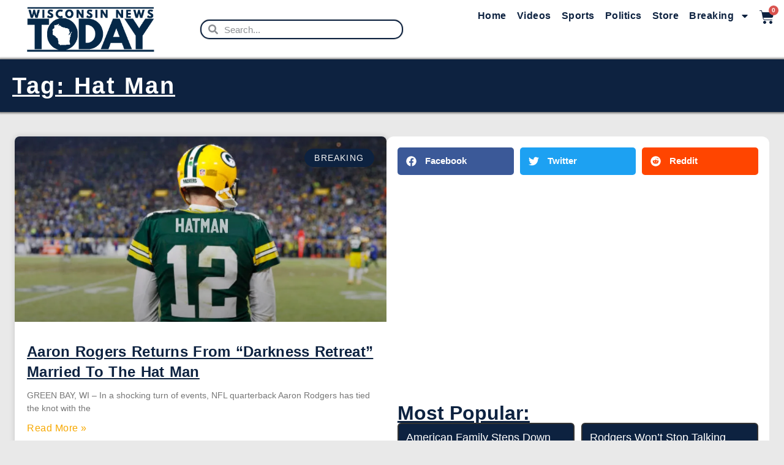

--- FILE ---
content_type: text/html; charset=UTF-8
request_url: https://wisconsinnews.today/tag/hat-man/
body_size: 25211
content:
<!doctype html>
<html lang="en-US">
<head>
	<meta charset="UTF-8">
	<meta name="viewport" content="width=device-width, initial-scale=1">
	<link rel="profile" href="https://gmpg.org/xfn/11">
	<meta name='robots' content='index, follow, max-image-preview:large, max-snippet:-1, max-video-preview:-1' />
	<style>img:is([sizes="auto" i], [sizes^="auto," i]) { contain-intrinsic-size: 3000px 1500px }</style>
	
<!-- Jetpack Site Verification Tags -->
<meta name="google-site-verification" content="LuRwdFZ5NXynwLFsGPdlL6SJx3__mgFhkzbgofLxlag" />

	<!-- This site is optimized with the Yoast SEO plugin v26.7 - https://yoast.com/wordpress/plugins/seo/ -->
	<title>Hat Man Archives - Wisconsin News Today</title>
	<link rel="canonical" href="https://wisconsinnews.today/tag/hat-man/" />
	<meta property="og:locale" content="en_US" />
	<meta property="og:type" content="article" />
	<meta property="og:title" content="Hat Man Archives - Wisconsin News Today" />
	<meta property="og:url" content="https://wisconsinnews.today/tag/hat-man/" />
	<meta property="og:site_name" content="Wisconsin News Today" />
	<meta property="og:image" content="https://i0.wp.com/wisconsinnews.today/wp-content/uploads/2022/05/WNTLOGONAVY.webp?fit=700%2C700&ssl=1" />
	<meta property="og:image:width" content="700" />
	<meta property="og:image:height" content="700" />
	<meta property="og:image:type" content="image/webp" />
	<meta name="twitter:card" content="summary_large_image" />
	<meta name="twitter:site" content="@WiNewsToday" />
	<script data-jetpack-boost="ignore" type="application/ld+json" class="yoast-schema-graph">{"@context":"https://schema.org","@graph":[{"@type":"CollectionPage","@id":"https://wisconsinnews.today/tag/hat-man/","url":"https://wisconsinnews.today/tag/hat-man/","name":"Hat Man Archives - Wisconsin News Today","isPartOf":{"@id":"https://wisconsinnews.today/#website"},"primaryImageOfPage":{"@id":"https://wisconsinnews.today/tag/hat-man/#primaryimage"},"image":{"@id":"https://wisconsinnews.today/tag/hat-man/#primaryimage"},"thumbnailUrl":"https://i0.wp.com/wisconsinnews.today/wp-content/uploads/2023/02/325097652_483341913954720_234729615437628961_n.jpg?fit=2048%2C1152&ssl=1","breadcrumb":{"@id":"https://wisconsinnews.today/tag/hat-man/#breadcrumb"},"inLanguage":"en-US"},{"@type":"ImageObject","inLanguage":"en-US","@id":"https://wisconsinnews.today/tag/hat-man/#primaryimage","url":"https://i0.wp.com/wisconsinnews.today/wp-content/uploads/2023/02/325097652_483341913954720_234729615437628961_n.jpg?fit=2048%2C1152&ssl=1","contentUrl":"https://i0.wp.com/wisconsinnews.today/wp-content/uploads/2023/02/325097652_483341913954720_234729615437628961_n.jpg?fit=2048%2C1152&ssl=1","width":2048,"height":1152},{"@type":"BreadcrumbList","@id":"https://wisconsinnews.today/tag/hat-man/#breadcrumb","itemListElement":[{"@type":"ListItem","position":1,"name":"Home","item":"https://wisconsinnews.today/"},{"@type":"ListItem","position":2,"name":"Hat Man"}]},{"@type":"WebSite","@id":"https://wisconsinnews.today/#website","url":"https://wisconsinnews.today/","name":"Wisconsin News Today","description":"Wisconsin News Today","publisher":{"@id":"https://wisconsinnews.today/#organization"},"potentialAction":[{"@type":"SearchAction","target":{"@type":"EntryPoint","urlTemplate":"https://wisconsinnews.today/?s={search_term_string}"},"query-input":{"@type":"PropertyValueSpecification","valueRequired":true,"valueName":"search_term_string"}}],"inLanguage":"en-US"},{"@type":"Organization","@id":"https://wisconsinnews.today/#organization","name":"Wisconsin News Today","url":"https://wisconsinnews.today/","logo":{"@type":"ImageObject","inLanguage":"en-US","@id":"https://wisconsinnews.today/#/schema/logo/image/","url":"https://i0.wp.com/wisconsinnews.today/wp-content/uploads/2022/04/WNT-Logo-trace-Navy-03.png?fit=1814%2C737&ssl=1","contentUrl":"https://i0.wp.com/wisconsinnews.today/wp-content/uploads/2022/04/WNT-Logo-trace-Navy-03.png?fit=1814%2C737&ssl=1","width":1814,"height":737,"caption":"Wisconsin News Today"},"image":{"@id":"https://wisconsinnews.today/#/schema/logo/image/"},"sameAs":["https://www.facebook.com/wisconsinnewstoday/","https://x.com/WiNewsToday","https://www.instagram.com/wisconsinnewstoday/"]}]}</script>
	<!-- / Yoast SEO plugin. -->


<link rel='dns-prefetch' href='//www.googletagmanager.com' />
<link rel='dns-prefetch' href='//static.addtoany.com' />
<link rel='dns-prefetch' href='//stats.wp.com' />
<link rel='dns-prefetch' href='//pagead2.googlesyndication.com' />
<link rel='preconnect' href='//i0.wp.com' />
<link rel='preconnect' href='//c0.wp.com' />
<link rel="alternate" type="application/rss+xml" title="Wisconsin News Today &raquo; Feed" href="https://wisconsinnews.today/feed/" />
<link rel="alternate" type="application/rss+xml" title="Wisconsin News Today &raquo; Comments Feed" href="https://wisconsinnews.today/comments/feed/" />
<link rel="alternate" type="application/rss+xml" title="Wisconsin News Today &raquo; Hat Man Tag Feed" href="https://wisconsinnews.today/tag/hat-man/feed/" />


<link rel='stylesheet' id='anwp-pg-styles-css' href='https://wisconsinnews.today/wp-content/plugins/anwp-post-grid-for-elementor/public/css/styles.min.css?ver=1.3.3' media='all' />
<style id='wp-emoji-styles-inline-css'>

	img.wp-smiley, img.emoji {
		display: inline !important;
		border: none !important;
		box-shadow: none !important;
		height: 1em !important;
		width: 1em !important;
		margin: 0 0.07em !important;
		vertical-align: -0.1em !important;
		background: none !important;
		padding: 0 !important;
	}
</style>
<link rel='stylesheet' id='wp-block-library-css' href='https://c0.wp.com/c/6.7.4/wp-includes/css/dist/block-library/style.min.css' media='all' />
<link rel='stylesheet' id='mediaelement-css' href='https://c0.wp.com/c/6.7.4/wp-includes/js/mediaelement/mediaelementplayer-legacy.min.css' media='all' />
<link rel='stylesheet' id='wp-mediaelement-css' href='https://c0.wp.com/c/6.7.4/wp-includes/js/mediaelement/wp-mediaelement.min.css' media='all' />
<style id='jetpack-sharing-buttons-style-inline-css'>
.jetpack-sharing-buttons__services-list{display:flex;flex-direction:row;flex-wrap:wrap;gap:0;list-style-type:none;margin:5px;padding:0}.jetpack-sharing-buttons__services-list.has-small-icon-size{font-size:12px}.jetpack-sharing-buttons__services-list.has-normal-icon-size{font-size:16px}.jetpack-sharing-buttons__services-list.has-large-icon-size{font-size:24px}.jetpack-sharing-buttons__services-list.has-huge-icon-size{font-size:36px}@media print{.jetpack-sharing-buttons__services-list{display:none!important}}.editor-styles-wrapper .wp-block-jetpack-sharing-buttons{gap:0;padding-inline-start:0}ul.jetpack-sharing-buttons__services-list.has-background{padding:1.25em 2.375em}
</style>
<style id='filebird-block-filebird-gallery-style-inline-css'>
ul.filebird-block-filebird-gallery{margin:auto!important;padding:0!important;width:100%}ul.filebird-block-filebird-gallery.layout-grid{display:grid;grid-gap:20px;align-items:stretch;grid-template-columns:repeat(var(--columns),1fr);justify-items:stretch}ul.filebird-block-filebird-gallery.layout-grid li img{border:1px solid #ccc;box-shadow:2px 2px 6px 0 rgba(0,0,0,.3);height:100%;max-width:100%;-o-object-fit:cover;object-fit:cover;width:100%}ul.filebird-block-filebird-gallery.layout-masonry{-moz-column-count:var(--columns);-moz-column-gap:var(--space);column-gap:var(--space);-moz-column-width:var(--min-width);columns:var(--min-width) var(--columns);display:block;overflow:auto}ul.filebird-block-filebird-gallery.layout-masonry li{margin-bottom:var(--space)}ul.filebird-block-filebird-gallery li{list-style:none}ul.filebird-block-filebird-gallery li figure{height:100%;margin:0;padding:0;position:relative;width:100%}ul.filebird-block-filebird-gallery li figure figcaption{background:linear-gradient(0deg,rgba(0,0,0,.7),rgba(0,0,0,.3) 70%,transparent);bottom:0;box-sizing:border-box;color:#fff;font-size:.8em;margin:0;max-height:100%;overflow:auto;padding:3em .77em .7em;position:absolute;text-align:center;width:100%;z-index:2}ul.filebird-block-filebird-gallery li figure figcaption a{color:inherit}

</style>
<style id='classic-theme-styles-inline-css'>
/*! This file is auto-generated */
.wp-block-button__link{color:#fff;background-color:#32373c;border-radius:9999px;box-shadow:none;text-decoration:none;padding:calc(.667em + 2px) calc(1.333em + 2px);font-size:1.125em}.wp-block-file__button{background:#32373c;color:#fff;text-decoration:none}
</style>
<style id='global-styles-inline-css'>
:root{--wp--preset--aspect-ratio--square: 1;--wp--preset--aspect-ratio--4-3: 4/3;--wp--preset--aspect-ratio--3-4: 3/4;--wp--preset--aspect-ratio--3-2: 3/2;--wp--preset--aspect-ratio--2-3: 2/3;--wp--preset--aspect-ratio--16-9: 16/9;--wp--preset--aspect-ratio--9-16: 9/16;--wp--preset--color--black: #000000;--wp--preset--color--cyan-bluish-gray: #abb8c3;--wp--preset--color--white: #ffffff;--wp--preset--color--pale-pink: #f78da7;--wp--preset--color--vivid-red: #cf2e2e;--wp--preset--color--luminous-vivid-orange: #ff6900;--wp--preset--color--luminous-vivid-amber: #fcb900;--wp--preset--color--light-green-cyan: #7bdcb5;--wp--preset--color--vivid-green-cyan: #00d084;--wp--preset--color--pale-cyan-blue: #8ed1fc;--wp--preset--color--vivid-cyan-blue: #0693e3;--wp--preset--color--vivid-purple: #9b51e0;--wp--preset--gradient--vivid-cyan-blue-to-vivid-purple: linear-gradient(135deg,rgba(6,147,227,1) 0%,rgb(155,81,224) 100%);--wp--preset--gradient--light-green-cyan-to-vivid-green-cyan: linear-gradient(135deg,rgb(122,220,180) 0%,rgb(0,208,130) 100%);--wp--preset--gradient--luminous-vivid-amber-to-luminous-vivid-orange: linear-gradient(135deg,rgba(252,185,0,1) 0%,rgba(255,105,0,1) 100%);--wp--preset--gradient--luminous-vivid-orange-to-vivid-red: linear-gradient(135deg,rgba(255,105,0,1) 0%,rgb(207,46,46) 100%);--wp--preset--gradient--very-light-gray-to-cyan-bluish-gray: linear-gradient(135deg,rgb(238,238,238) 0%,rgb(169,184,195) 100%);--wp--preset--gradient--cool-to-warm-spectrum: linear-gradient(135deg,rgb(74,234,220) 0%,rgb(151,120,209) 20%,rgb(207,42,186) 40%,rgb(238,44,130) 60%,rgb(251,105,98) 80%,rgb(254,248,76) 100%);--wp--preset--gradient--blush-light-purple: linear-gradient(135deg,rgb(255,206,236) 0%,rgb(152,150,240) 100%);--wp--preset--gradient--blush-bordeaux: linear-gradient(135deg,rgb(254,205,165) 0%,rgb(254,45,45) 50%,rgb(107,0,62) 100%);--wp--preset--gradient--luminous-dusk: linear-gradient(135deg,rgb(255,203,112) 0%,rgb(199,81,192) 50%,rgb(65,88,208) 100%);--wp--preset--gradient--pale-ocean: linear-gradient(135deg,rgb(255,245,203) 0%,rgb(182,227,212) 50%,rgb(51,167,181) 100%);--wp--preset--gradient--electric-grass: linear-gradient(135deg,rgb(202,248,128) 0%,rgb(113,206,126) 100%);--wp--preset--gradient--midnight: linear-gradient(135deg,rgb(2,3,129) 0%,rgb(40,116,252) 100%);--wp--preset--font-size--small: 13px;--wp--preset--font-size--medium: 20px;--wp--preset--font-size--large: 36px;--wp--preset--font-size--x-large: 42px;--wp--preset--font-family--inter: "Inter", sans-serif;--wp--preset--font-family--cardo: Cardo;--wp--preset--spacing--20: 0.44rem;--wp--preset--spacing--30: 0.67rem;--wp--preset--spacing--40: 1rem;--wp--preset--spacing--50: 1.5rem;--wp--preset--spacing--60: 2.25rem;--wp--preset--spacing--70: 3.38rem;--wp--preset--spacing--80: 5.06rem;--wp--preset--shadow--natural: 6px 6px 9px rgba(0, 0, 0, 0.2);--wp--preset--shadow--deep: 12px 12px 50px rgba(0, 0, 0, 0.4);--wp--preset--shadow--sharp: 6px 6px 0px rgba(0, 0, 0, 0.2);--wp--preset--shadow--outlined: 6px 6px 0px -3px rgba(255, 255, 255, 1), 6px 6px rgba(0, 0, 0, 1);--wp--preset--shadow--crisp: 6px 6px 0px rgba(0, 0, 0, 1);}:where(.is-layout-flex){gap: 0.5em;}:where(.is-layout-grid){gap: 0.5em;}body .is-layout-flex{display: flex;}.is-layout-flex{flex-wrap: wrap;align-items: center;}.is-layout-flex > :is(*, div){margin: 0;}body .is-layout-grid{display: grid;}.is-layout-grid > :is(*, div){margin: 0;}:where(.wp-block-columns.is-layout-flex){gap: 2em;}:where(.wp-block-columns.is-layout-grid){gap: 2em;}:where(.wp-block-post-template.is-layout-flex){gap: 1.25em;}:where(.wp-block-post-template.is-layout-grid){gap: 1.25em;}.has-black-color{color: var(--wp--preset--color--black) !important;}.has-cyan-bluish-gray-color{color: var(--wp--preset--color--cyan-bluish-gray) !important;}.has-white-color{color: var(--wp--preset--color--white) !important;}.has-pale-pink-color{color: var(--wp--preset--color--pale-pink) !important;}.has-vivid-red-color{color: var(--wp--preset--color--vivid-red) !important;}.has-luminous-vivid-orange-color{color: var(--wp--preset--color--luminous-vivid-orange) !important;}.has-luminous-vivid-amber-color{color: var(--wp--preset--color--luminous-vivid-amber) !important;}.has-light-green-cyan-color{color: var(--wp--preset--color--light-green-cyan) !important;}.has-vivid-green-cyan-color{color: var(--wp--preset--color--vivid-green-cyan) !important;}.has-pale-cyan-blue-color{color: var(--wp--preset--color--pale-cyan-blue) !important;}.has-vivid-cyan-blue-color{color: var(--wp--preset--color--vivid-cyan-blue) !important;}.has-vivid-purple-color{color: var(--wp--preset--color--vivid-purple) !important;}.has-black-background-color{background-color: var(--wp--preset--color--black) !important;}.has-cyan-bluish-gray-background-color{background-color: var(--wp--preset--color--cyan-bluish-gray) !important;}.has-white-background-color{background-color: var(--wp--preset--color--white) !important;}.has-pale-pink-background-color{background-color: var(--wp--preset--color--pale-pink) !important;}.has-vivid-red-background-color{background-color: var(--wp--preset--color--vivid-red) !important;}.has-luminous-vivid-orange-background-color{background-color: var(--wp--preset--color--luminous-vivid-orange) !important;}.has-luminous-vivid-amber-background-color{background-color: var(--wp--preset--color--luminous-vivid-amber) !important;}.has-light-green-cyan-background-color{background-color: var(--wp--preset--color--light-green-cyan) !important;}.has-vivid-green-cyan-background-color{background-color: var(--wp--preset--color--vivid-green-cyan) !important;}.has-pale-cyan-blue-background-color{background-color: var(--wp--preset--color--pale-cyan-blue) !important;}.has-vivid-cyan-blue-background-color{background-color: var(--wp--preset--color--vivid-cyan-blue) !important;}.has-vivid-purple-background-color{background-color: var(--wp--preset--color--vivid-purple) !important;}.has-black-border-color{border-color: var(--wp--preset--color--black) !important;}.has-cyan-bluish-gray-border-color{border-color: var(--wp--preset--color--cyan-bluish-gray) !important;}.has-white-border-color{border-color: var(--wp--preset--color--white) !important;}.has-pale-pink-border-color{border-color: var(--wp--preset--color--pale-pink) !important;}.has-vivid-red-border-color{border-color: var(--wp--preset--color--vivid-red) !important;}.has-luminous-vivid-orange-border-color{border-color: var(--wp--preset--color--luminous-vivid-orange) !important;}.has-luminous-vivid-amber-border-color{border-color: var(--wp--preset--color--luminous-vivid-amber) !important;}.has-light-green-cyan-border-color{border-color: var(--wp--preset--color--light-green-cyan) !important;}.has-vivid-green-cyan-border-color{border-color: var(--wp--preset--color--vivid-green-cyan) !important;}.has-pale-cyan-blue-border-color{border-color: var(--wp--preset--color--pale-cyan-blue) !important;}.has-vivid-cyan-blue-border-color{border-color: var(--wp--preset--color--vivid-cyan-blue) !important;}.has-vivid-purple-border-color{border-color: var(--wp--preset--color--vivid-purple) !important;}.has-vivid-cyan-blue-to-vivid-purple-gradient-background{background: var(--wp--preset--gradient--vivid-cyan-blue-to-vivid-purple) !important;}.has-light-green-cyan-to-vivid-green-cyan-gradient-background{background: var(--wp--preset--gradient--light-green-cyan-to-vivid-green-cyan) !important;}.has-luminous-vivid-amber-to-luminous-vivid-orange-gradient-background{background: var(--wp--preset--gradient--luminous-vivid-amber-to-luminous-vivid-orange) !important;}.has-luminous-vivid-orange-to-vivid-red-gradient-background{background: var(--wp--preset--gradient--luminous-vivid-orange-to-vivid-red) !important;}.has-very-light-gray-to-cyan-bluish-gray-gradient-background{background: var(--wp--preset--gradient--very-light-gray-to-cyan-bluish-gray) !important;}.has-cool-to-warm-spectrum-gradient-background{background: var(--wp--preset--gradient--cool-to-warm-spectrum) !important;}.has-blush-light-purple-gradient-background{background: var(--wp--preset--gradient--blush-light-purple) !important;}.has-blush-bordeaux-gradient-background{background: var(--wp--preset--gradient--blush-bordeaux) !important;}.has-luminous-dusk-gradient-background{background: var(--wp--preset--gradient--luminous-dusk) !important;}.has-pale-ocean-gradient-background{background: var(--wp--preset--gradient--pale-ocean) !important;}.has-electric-grass-gradient-background{background: var(--wp--preset--gradient--electric-grass) !important;}.has-midnight-gradient-background{background: var(--wp--preset--gradient--midnight) !important;}.has-small-font-size{font-size: var(--wp--preset--font-size--small) !important;}.has-medium-font-size{font-size: var(--wp--preset--font-size--medium) !important;}.has-large-font-size{font-size: var(--wp--preset--font-size--large) !important;}.has-x-large-font-size{font-size: var(--wp--preset--font-size--x-large) !important;}
:where(.wp-block-post-template.is-layout-flex){gap: 1.25em;}:where(.wp-block-post-template.is-layout-grid){gap: 1.25em;}
:where(.wp-block-columns.is-layout-flex){gap: 2em;}:where(.wp-block-columns.is-layout-grid){gap: 2em;}
:root :where(.wp-block-pullquote){font-size: 1.5em;line-height: 1.6;}
</style>
<link rel='stylesheet' id='woocommerce-layout-css' href='https://c0.wp.com/p/woocommerce/9.5.3/assets/css/woocommerce-layout.css' media='all' />
<style id='woocommerce-layout-inline-css'>

	.infinite-scroll .woocommerce-pagination {
		display: none;
	}
</style>
<link rel='stylesheet' id='woocommerce-smallscreen-css' href='https://c0.wp.com/p/woocommerce/9.5.3/assets/css/woocommerce-smallscreen.css' media='only screen and (max-width: 768px)' />
<link rel='stylesheet' id='woocommerce-general-css' href='https://c0.wp.com/p/woocommerce/9.5.3/assets/css/woocommerce.css' media='all' />
<style id='woocommerce-inline-inline-css'>
.woocommerce form .form-row .required { visibility: visible; }
</style>
<link rel='stylesheet' id='woo-variation-swatches-css' href='https://wisconsinnews.today/wp-content/plugins/woo-variation-swatches/assets/css/frontend.min.css?ver=1734244486' media='all' />
<style id='woo-variation-swatches-inline-css'>
:root {
--wvs-tick:url("data:image/svg+xml;utf8,%3Csvg filter='drop-shadow(0px 0px 2px rgb(0 0 0 / .8))' xmlns='http://www.w3.org/2000/svg'  viewBox='0 0 30 30'%3E%3Cpath fill='none' stroke='%23ffffff' stroke-linecap='round' stroke-linejoin='round' stroke-width='4' d='M4 16L11 23 27 7'/%3E%3C/svg%3E");

--wvs-cross:url("data:image/svg+xml;utf8,%3Csvg filter='drop-shadow(0px 0px 5px rgb(255 255 255 / .6))' xmlns='http://www.w3.org/2000/svg' width='72px' height='72px' viewBox='0 0 24 24'%3E%3Cpath fill='none' stroke='%23ff0000' stroke-linecap='round' stroke-width='0.6' d='M5 5L19 19M19 5L5 19'/%3E%3C/svg%3E");
--wvs-single-product-item-width:30px;
--wvs-single-product-item-height:30px;
--wvs-single-product-item-font-size:16px}
</style>
<link rel='stylesheet' id='hello-elementor-css' href='https://wisconsinnews.today/wp-content/themes/hello-elementor/style.min.css?ver=3.1.1' media='all' />
<link rel='stylesheet' id='hello-elementor-theme-style-css' href='https://wisconsinnews.today/wp-content/themes/hello-elementor/theme.min.css?ver=3.1.1' media='all' />
<link rel='stylesheet' id='hello-elementor-header-footer-css' href='https://wisconsinnews.today/wp-content/themes/hello-elementor/header-footer.min.css?ver=3.1.1' media='all' />
<link rel='stylesheet' id='elementor-frontend-css' href='https://wisconsinnews.today/wp-content/plugins/elementor/assets/css/frontend.min.css?ver=3.34.1' media='all' />
<link rel='stylesheet' id='elementor-post-40-css' href='https://wisconsinnews.today/wp-content/uploads/elementor/css/post-40.css?ver=1768281282' media='all' />
<link rel='stylesheet' id='widget-image-css' href='https://wisconsinnews.today/wp-content/plugins/elementor/assets/css/widget-image.min.css?ver=3.34.1' media='all' />
<link rel='stylesheet' id='widget-search-form-css' href='https://wisconsinnews.today/wp-content/plugins/elementor-pro/assets/css/widget-search-form.min.css?ver=3.26.2' media='all' />
<link rel='stylesheet' id='widget-nav-menu-css' href='https://wisconsinnews.today/wp-content/plugins/elementor-pro/assets/css/widget-nav-menu.min.css?ver=3.26.2' media='all' />
<link rel='stylesheet' id='widget-woocommerce-menu-cart-css' href='https://wisconsinnews.today/wp-content/plugins/elementor-pro/assets/css/widget-woocommerce-menu-cart.min.css?ver=3.26.2' media='all' />
<link rel='stylesheet' id='e-animation-fadeIn-css' href='https://wisconsinnews.today/wp-content/plugins/elementor/assets/lib/animations/styles/fadeIn.min.css?ver=3.34.1' media='all' />
<link rel='stylesheet' id='widget-social-icons-css' href='https://wisconsinnews.today/wp-content/plugins/elementor/assets/css/widget-social-icons.min.css?ver=3.34.1' media='all' />
<link rel='stylesheet' id='e-apple-webkit-css' href='https://wisconsinnews.today/wp-content/plugins/elementor/assets/css/conditionals/apple-webkit.min.css?ver=3.34.1' media='all' />
<link rel='stylesheet' id='widget-heading-css' href='https://wisconsinnews.today/wp-content/plugins/elementor/assets/css/widget-heading.min.css?ver=3.34.1' media='all' />
<link rel='stylesheet' id='widget-form-css' href='https://wisconsinnews.today/wp-content/plugins/elementor-pro/assets/css/widget-form.min.css?ver=3.26.2' media='all' />
<link rel='stylesheet' id='widget-posts-css' href='https://wisconsinnews.today/wp-content/plugins/elementor-pro/assets/css/widget-posts.min.css?ver=3.26.2' media='all' />
<link rel='stylesheet' id='widget-share-buttons-css' href='https://wisconsinnews.today/wp-content/plugins/elementor-pro/assets/css/widget-share-buttons.min.css?ver=3.26.2' media='all' />
<link rel='stylesheet' id='e-popup-css' href='https://wisconsinnews.today/wp-content/plugins/elementor-pro/assets/css/conditionals/popup.min.css?ver=3.26.2' media='all' />
<link rel='stylesheet' id='elementor-post-5652-css' href='https://wisconsinnews.today/wp-content/uploads/elementor/css/post-5652.css?ver=1768281282' media='all' />
<link rel='stylesheet' id='elementor-post-4276-css' href='https://wisconsinnews.today/wp-content/uploads/elementor/css/post-4276.css?ver=1768281282' media='all' />
<link rel='stylesheet' id='elementor-post-3200-css' href='https://wisconsinnews.today/wp-content/uploads/elementor/css/post-3200.css?ver=1768281501' media='all' />
<link rel='stylesheet' id='elementor-post-6143-css' href='https://wisconsinnews.today/wp-content/uploads/elementor/css/post-6143.css?ver=1768281282' media='all' />
<link rel='stylesheet' id='loftloader-lite-animation-css' href='https://wisconsinnews.today/wp-content/plugins/loftloader/assets/css/loftloader.min.css?ver=2024112801' media='all' />
<link rel='stylesheet' id='addtoany-css' href='https://wisconsinnews.today/wp-content/plugins/add-to-any/addtoany.min.css?ver=1.16' media='all' />















<!-- Google tag (gtag.js) snippet added by Site Kit -->
<!-- Google Analytics snippet added by Site Kit -->


<link rel="https://api.w.org/" href="https://wisconsinnews.today/wp-json/" /><link rel="alternate" title="JSON" type="application/json" href="https://wisconsinnews.today/wp-json/wp/v2/tags/817" /><link rel="EditURI" type="application/rsd+xml" title="RSD" href="https://wisconsinnews.today/xmlrpc.php?rsd" />
<meta name="generator" content="WordPress 6.7.4" />
<meta name="generator" content="WooCommerce 9.5.3" />
<meta name="generator" content="Site Kit by Google 1.170.0" />	<style>img#wpstats{display:none}</style>
			<noscript><style>.woocommerce-product-gallery{ opacity: 1 !important; }</style></noscript>
	
<!-- Google AdSense meta tags added by Site Kit -->
<meta name="google-adsense-platform-account" content="ca-host-pub-2644536267352236">
<meta name="google-adsense-platform-domain" content="sitekit.withgoogle.com">
<!-- End Google AdSense meta tags added by Site Kit -->
<meta name="generator" content="Elementor 3.34.1; features: e_font_icon_svg, additional_custom_breakpoints; settings: css_print_method-external, google_font-disabled, font_display-auto">


			<style>
				.e-con.e-parent:nth-of-type(n+4):not(.e-lazyloaded):not(.e-no-lazyload),
				.e-con.e-parent:nth-of-type(n+4):not(.e-lazyloaded):not(.e-no-lazyload) * {
					background-image: none !important;
				}
				@media screen and (max-height: 1024px) {
					.e-con.e-parent:nth-of-type(n+3):not(.e-lazyloaded):not(.e-no-lazyload),
					.e-con.e-parent:nth-of-type(n+3):not(.e-lazyloaded):not(.e-no-lazyload) * {
						background-image: none !important;
					}
				}
				@media screen and (max-height: 640px) {
					.e-con.e-parent:nth-of-type(n+2):not(.e-lazyloaded):not(.e-no-lazyload),
					.e-con.e-parent:nth-of-type(n+2):not(.e-lazyloaded):not(.e-no-lazyload) * {
						background-image: none !important;
					}
				}
			</style>
			
<!-- Google Tag Manager snippet added by Site Kit -->


<!-- End Google Tag Manager snippet added by Site Kit -->

<!-- Google AdSense snippet added by Site Kit -->


<!-- End Google AdSense snippet added by Site Kit -->
<style class='wp-fonts-local'>
@font-face{font-family:Inter;font-style:normal;font-weight:300 900;font-display:fallback;src:url('https://wisconsinnews.today/wp-content/plugins/woocommerce/assets/fonts/Inter-VariableFont_slnt,wght.woff2') format('woff2');font-stretch:normal;}
@font-face{font-family:Cardo;font-style:normal;font-weight:400;font-display:fallback;src:url('https://wisconsinnews.today/wp-content/plugins/woocommerce/assets/fonts/cardo_normal_400.woff2') format('woff2');}
</style>
<link rel="icon" href="https://i0.wp.com/wisconsinnews.today/wp-content/uploads/2021/03/cropped-Wnt-Logo-Workable.png?fit=32%2C32&#038;ssl=1" sizes="32x32" />
<link rel="icon" href="https://i0.wp.com/wisconsinnews.today/wp-content/uploads/2021/03/cropped-Wnt-Logo-Workable.png?fit=192%2C192&#038;ssl=1" sizes="192x192" />
<link rel="apple-touch-icon" href="https://i0.wp.com/wisconsinnews.today/wp-content/uploads/2021/03/cropped-Wnt-Logo-Workable.png?fit=180%2C180&#038;ssl=1" />
<meta name="msapplication-TileImage" content="https://i0.wp.com/wisconsinnews.today/wp-content/uploads/2021/03/cropped-Wnt-Logo-Workable.png?fit=270%2C270&#038;ssl=1" />
<style id="loftloader-lite-custom-bg-color">#loftloader-wrapper .loader-section {
	background: #000000;
}
</style><style id="loftloader-lite-custom-bg-opacity">#loftloader-wrapper .loader-section {
	opacity: 0.95;
}
</style><style id="loftloader-lite-custom-loader">#loftloader-wrapper.pl-imgloading #loader {
	width: 200px;
}
#loftloader-wrapper.pl-imgloading #loader span {
	background-size: cover;
	background-image: url(https://wisconsinnews.today/wp-content/uploads/2022/03/WNT2-Logo-White-800x-03.png);
}
</style>		<style id="wp-custom-css">
			.elementor-icon-list-item svg {
	height: 20px;
	width: 20px;
}
.elementor-search-form--skin-minimal:focus-within {
		outline-width: none !important;
			outline-style: none !important;
}

#forminator-module-1829 div.forminator-row div.forminator-field 
input {
	background-color: white;
}


#forminator-module-1829 div.forminator-row div.forminator-field button.forminator-button {
    background-color: #0D2240;
    color: white;
    border: 2px solid #0D2240;
    border-radius: 12px;
}
#forminator-module-1829 div.forminator-row div.forminator-field button.forminator-button:hover {
    background-color: #0D2240;
    color: #F7A800;
    border: 2px solid #F7A800;
}


footer
.elementor-element-322a1a8
.elementor-element
.elementor-widget-container
.elementor-form
.elementor-form-fields-wrapper
.elementor-field-group
button {
    background-color: #0D2240;
    color: white;
    border: 2px solid #0D2240;
    border-radius: 12px;
}

footer
.elementor-element-322a1a8
.elementor-element
.elementor-widget-container
.elementor-form
.elementor-form-fields-wrapper
.elementor-field-group
button:hover {
    background-color: #0D2240;
    color: #F7A800;
    border: 2px solid #F7A800;
}

#popmake-5984 .popmake-close {
	border: 2px solid #0d2240;
}
#popmake-5984 .popmake-close:hover {
	color: #F7A800;
/* 	background-color: #0d2240; */
	border: 2px solid #F7A800;
}

div .variations tbody tr th,
div .variations tbody tr td,
div .variations tbody tr {
	background-color: white;
}

div .variations tbody tr td .reset_variations {
	color: #00A8E1;
}
div .variations tbody tr td .reset_variations:hover {
	text-decoration: underline;
	color: #F7A800;
}

.elementor-widget-container .product_meta span .detail-content:hover {
	text-decoration: underline;
	
}

.flex-control-thumbs li,
.woocommerce-product-gallery .flex-viewport {
		box-shadow: rgba(0, 0, 0, 0.16) 0px 1px 4px;
		background-color: white;

/* 	border: 2px solid  */
}

.flex-control-thumbs {
	display: flex;
	flex-flow: row wrap;
	gap: 4px;
	margin: 8px 2px !important;
	background-color: white;
	
}

.flex-control-thumbs li:nth-child(1) { 
	display: none;
}
.flex-control-thumbs li {
	width: 24% !important;
	box-shadow: none;
/* 	box-shadow: rgba(0, 0, 0, 0.16) 0px 1px 4px; */
/* 	flex-grow: 1;
	max-width: 24%; */
}

.woocommerce-variation-add-to-cart {
	gap: 0px 24px;
}


.woocommerce-ordering, .woocommerce-ordering select.orderby {
	background-color: white;
}

table tr th {
	padding: 6px;
}
table tr td {
	padding: 6px; 
}

button.single_add_to_cart_button.button.alt.disabled,
button.single_add_to_cart_button.button.alt.disabled.wc-variation-selection-needed {
	background-color: #0D2240 !important;
  opacity: unset !important;
}


/* .elementor-widget-container .product_title {
	text-align: left;
	font-size: 2.3em !important;
} */


#addtocartbtn {
	
}


.elementor-post-info .elementor-inline-item .elementor-post-info__item--type-terms .elementor-post-info__terms-list a:hover {
/* 		color: #F7A800 !important; */
			color: #F7A800;
			text-decoration: underline;
}


#forminator-module-6266,
#forminator-module-6273,
#forminator-module-6281 {
	display: flex !important;
	flex-flow: column nowrap;
	width: 100% !important;
	background-color: white !important;
	padding: 8px 0px !important;
}

#forminator-poll-6266--title,
#forminator-poll-6273--title,
#forminator-poll-6281--title
{
	font-size: 24px !important;
	text-align: center !important;
}		</style>
		</head>
<body class="archive tag tag-hat-man tag-817 wp-custom-logo theme-hello-elementor woocommerce-no-js theme--hello-elementor woo-variation-swatches wvs-behavior-blur wvs-theme-hello-elementor wvs-show-label wvs-tooltip elementor-page-3200 loftloader-lite-enabled elementor-default elementor-template-full-width elementor-kit-40"><div id="loftloader-wrapper" class="pl-imgloading" data-show-close-time="15000" data-max-load-time="0"><div class="loader-section section-fade"></div><div class="loader-inner"><div id="loader"><div class="imgloading-container"><span style="background-image: url(https://wisconsinnews.today/wp-content/uploads/2022/03/WNT2-Logo-White-800x-03.png);"></span></div><img width="200" height="81" data-no-lazy="1" class="skip-lazy" alt="loader image" src="https://wisconsinnews.today/wp-content/uploads/2022/03/WNT2-Logo-White-800x-03.png"></div></div><div class="loader-close-button" style="display: none;"><span class="screen-reader-text">Close</span></div></div>

		<!-- Google Tag Manager (noscript) snippet added by Site Kit -->
		<noscript>
			<iframe src="https://www.googletagmanager.com/ns.html?id=GTM-KMH3CXZ" height="0" width="0" style="display:none;visibility:hidden"></iframe>
		</noscript>
		<!-- End Google Tag Manager (noscript) snippet added by Site Kit -->
		
<a class="skip-link screen-reader-text" href="#content">Skip to content</a>

		<header data-elementor-type="header" data-elementor-id="5652" class="elementor elementor-5652 elementor-location-header" data-elementor-post-type="elementor_library">
			<header class="elementor-element elementor-element-b9004b8 e-con-full e-flex elementor-invisible e-con e-parent" data-id="b9004b8" data-element_type="container" data-settings="{&quot;background_background&quot;:&quot;classic&quot;,&quot;animation&quot;:&quot;fadeIn&quot;}">
		<div class="elementor-element elementor-element-569ffd2 e-con-full e-flex e-con e-child" data-id="569ffd2" data-element_type="container" data-settings="{&quot;background_background&quot;:&quot;classic&quot;}">
				<div class="elementor-element elementor-element-3cd12b4 elementor-widget__width-initial elementor-widget-mobile__width-inherit elementor-widget elementor-widget-theme-site-logo elementor-widget-image" data-id="3cd12b4" data-element_type="widget" data-widget_type="theme-site-logo.default">
				<div class="elementor-widget-container">
											<a href="https://wisconsinnews.today">
			<img fetchpriority="high" width="700" height="234" src="https://i0.wp.com/wisconsinnews.today/wp-content/uploads/2022/01/cropped-WNTLOGONAVY.png?fit=700%2C234&amp;ssl=1" class="attachment-full size-full wp-image-2582" alt="" srcset="https://i0.wp.com/wisconsinnews.today/wp-content/uploads/2022/01/cropped-WNTLOGONAVY.png?w=700&amp;ssl=1 700w, https://i0.wp.com/wisconsinnews.today/wp-content/uploads/2022/01/cropped-WNTLOGONAVY.png?resize=300%2C100&amp;ssl=1 300w, https://i0.wp.com/wisconsinnews.today/wp-content/uploads/2022/01/cropped-WNTLOGONAVY.png?resize=650%2C217&amp;ssl=1 650w" sizes="(max-width: 700px) 100vw, 700px" />				</a>
											</div>
				</div>
				</div>
		<div class="elementor-element elementor-element-95fbd17 e-con-full e-flex e-con e-child" data-id="95fbd17" data-element_type="container">
				<div class="elementor-element elementor-element-d0908f4 elementor-search-form--skin-minimal elementor-widget__width-initial elementor-widget-mobile__width-auto elementor-widget-tablet__width-initial elementor-widget elementor-widget-search-form" data-id="d0908f4" data-element_type="widget" data-settings="{&quot;skin&quot;:&quot;minimal&quot;}" data-widget_type="search-form.default">
				<div class="elementor-widget-container">
							<search role="search">
			<form class="elementor-search-form" action="https://wisconsinnews.today" method="get">
												<div class="elementor-search-form__container">
					<label class="elementor-screen-only" for="elementor-search-form-d0908f4">Search</label>

											<div class="elementor-search-form__icon">
							<div class="e-font-icon-svg-container"><svg aria-hidden="true" class="e-font-icon-svg e-fas-search" viewBox="0 0 512 512" xmlns="http://www.w3.org/2000/svg"><path d="M505 442.7L405.3 343c-4.5-4.5-10.6-7-17-7H372c27.6-35.3 44-79.7 44-128C416 93.1 322.9 0 208 0S0 93.1 0 208s93.1 208 208 208c48.3 0 92.7-16.4 128-44v16.3c0 6.4 2.5 12.5 7 17l99.7 99.7c9.4 9.4 24.6 9.4 33.9 0l28.3-28.3c9.4-9.4 9.4-24.6.1-34zM208 336c-70.7 0-128-57.2-128-128 0-70.7 57.2-128 128-128 70.7 0 128 57.2 128 128 0 70.7-57.2 128-128 128z"></path></svg></div>							<span class="elementor-screen-only">Search</span>
						</div>
					
					<input id="elementor-search-form-d0908f4" placeholder="Search..." class="elementor-search-form__input" type="search" name="s" value="">
					
					
									</div>
			</form>
		</search>
						</div>
				</div>
		<div class="elementor-element elementor-element-36f9bad e-con-full e-flex e-con e-child" data-id="36f9bad" data-element_type="container">
				<div class="elementor-element elementor-element-a8de192 elementor-nav-menu__align-end elementor-widget__width-auto elementor-nav-menu--dropdown-mobile elementor-nav-menu--stretch elementor-widget-mobile__width-auto elementor-widget-tablet__width-initial elementor-nav-menu__text-align-aside elementor-nav-menu--toggle elementor-nav-menu--burger elementor-widget elementor-widget-nav-menu" data-id="a8de192" data-element_type="widget" data-settings="{&quot;full_width&quot;:&quot;stretch&quot;,&quot;layout&quot;:&quot;horizontal&quot;,&quot;submenu_icon&quot;:{&quot;value&quot;:&quot;&lt;svg class=\&quot;e-font-icon-svg e-fas-caret-down\&quot; viewBox=\&quot;0 0 320 512\&quot; xmlns=\&quot;http:\/\/www.w3.org\/2000\/svg\&quot;&gt;&lt;path d=\&quot;M31.3 192h257.3c17.8 0 26.7 21.5 14.1 34.1L174.1 354.8c-7.8 7.8-20.5 7.8-28.3 0L17.2 226.1C4.6 213.5 13.5 192 31.3 192z\&quot;&gt;&lt;\/path&gt;&lt;\/svg&gt;&quot;,&quot;library&quot;:&quot;fa-solid&quot;},&quot;toggle&quot;:&quot;burger&quot;}" data-widget_type="nav-menu.default">
				<div class="elementor-widget-container">
								<nav aria-label="Menu" class="elementor-nav-menu--main elementor-nav-menu__container elementor-nav-menu--layout-horizontal e--pointer-underline e--animation-fade">
				<ul id="menu-1-a8de192" class="elementor-nav-menu"><li class="menu-item menu-item-type-post_type menu-item-object-page menu-item-home menu-item-2066"><a href="https://wisconsinnews.today/" class="elementor-item">Home</a></li>
<li class="menu-item menu-item-type-post_type menu-item-object-page menu-item-4561"><a href="https://wisconsinnews.today/wnt-videos/" class="elementor-item">Videos</a></li>
<li class="menu-item menu-item-type-post_type menu-item-object-page menu-item-298"><a href="https://wisconsinnews.today/news/sports/" class="elementor-item">Sports</a></li>
<li class="menu-item menu-item-type-post_type menu-item-object-page menu-item-296"><a href="https://wisconsinnews.today/news/politics/" class="elementor-item">Politics</a></li>
<li class="menu-item menu-item-type-post_type menu-item-object-page menu-item-3286"><a href="https://wisconsinnews.today/store/" class="elementor-item">Store</a></li>
<li class="menu-item menu-item-type-post_type menu-item-object-page menu-item-has-children menu-item-572"><a href="https://wisconsinnews.today/news/" class="elementor-item">Breaking</a>
<ul class="sub-menu elementor-nav-menu--dropdown">
	<li class="menu-item menu-item-type-post_type menu-item-object-page menu-item-3669"><a href="https://wisconsinnews.today/polls-and-quizes/" class="elementor-sub-item">Polls</a></li>
	<li class="menu-item menu-item-type-post_type menu-item-object-page menu-item-3668"><a href="https://wisconsinnews.today/pic-news/" class="elementor-sub-item">Picture News</a></li>
	<li class="menu-item menu-item-type-post_type menu-item-object-page menu-item-294"><a href="https://wisconsinnews.today/news/food/" class="elementor-sub-item">Food</a></li>
	<li class="menu-item menu-item-type-post_type menu-item-object-page menu-item-291"><a href="https://wisconsinnews.today/news/economy/" class="elementor-sub-item">Economy</a></li>
</ul>
</li>
</ul>			</nav>
					<div class="elementor-menu-toggle" role="button" tabindex="0" aria-label="Menu Toggle" aria-expanded="false">
			<svg aria-hidden="true" role="presentation" class="elementor-menu-toggle__icon--open e-font-icon-svg e-eicon-menu-bar" viewBox="0 0 1000 1000" xmlns="http://www.w3.org/2000/svg"><path d="M104 333H896C929 333 958 304 958 271S929 208 896 208H104C71 208 42 237 42 271S71 333 104 333ZM104 583H896C929 583 958 554 958 521S929 458 896 458H104C71 458 42 487 42 521S71 583 104 583ZM104 833H896C929 833 958 804 958 771S929 708 896 708H104C71 708 42 737 42 771S71 833 104 833Z"></path></svg><svg aria-hidden="true" role="presentation" class="elementor-menu-toggle__icon--close e-font-icon-svg e-eicon-close" viewBox="0 0 1000 1000" xmlns="http://www.w3.org/2000/svg"><path d="M742 167L500 408 258 167C246 154 233 150 217 150 196 150 179 158 167 167 154 179 150 196 150 212 150 229 154 242 171 254L408 500 167 742C138 771 138 800 167 829 196 858 225 858 254 829L496 587 738 829C750 842 767 846 783 846 800 846 817 842 829 829 842 817 846 804 846 783 846 767 842 750 829 737L588 500 833 258C863 229 863 200 833 171 804 137 775 137 742 167Z"></path></svg>		</div>
					<nav class="elementor-nav-menu--dropdown elementor-nav-menu__container" aria-hidden="true">
				<ul id="menu-2-a8de192" class="elementor-nav-menu"><li class="menu-item menu-item-type-post_type menu-item-object-page menu-item-home menu-item-2066"><a href="https://wisconsinnews.today/" class="elementor-item" tabindex="-1">Home</a></li>
<li class="menu-item menu-item-type-post_type menu-item-object-page menu-item-4561"><a href="https://wisconsinnews.today/wnt-videos/" class="elementor-item" tabindex="-1">Videos</a></li>
<li class="menu-item menu-item-type-post_type menu-item-object-page menu-item-298"><a href="https://wisconsinnews.today/news/sports/" class="elementor-item" tabindex="-1">Sports</a></li>
<li class="menu-item menu-item-type-post_type menu-item-object-page menu-item-296"><a href="https://wisconsinnews.today/news/politics/" class="elementor-item" tabindex="-1">Politics</a></li>
<li class="menu-item menu-item-type-post_type menu-item-object-page menu-item-3286"><a href="https://wisconsinnews.today/store/" class="elementor-item" tabindex="-1">Store</a></li>
<li class="menu-item menu-item-type-post_type menu-item-object-page menu-item-has-children menu-item-572"><a href="https://wisconsinnews.today/news/" class="elementor-item" tabindex="-1">Breaking</a>
<ul class="sub-menu elementor-nav-menu--dropdown">
	<li class="menu-item menu-item-type-post_type menu-item-object-page menu-item-3669"><a href="https://wisconsinnews.today/polls-and-quizes/" class="elementor-sub-item" tabindex="-1">Polls</a></li>
	<li class="menu-item menu-item-type-post_type menu-item-object-page menu-item-3668"><a href="https://wisconsinnews.today/pic-news/" class="elementor-sub-item" tabindex="-1">Picture News</a></li>
	<li class="menu-item menu-item-type-post_type menu-item-object-page menu-item-294"><a href="https://wisconsinnews.today/news/food/" class="elementor-sub-item" tabindex="-1">Food</a></li>
	<li class="menu-item menu-item-type-post_type menu-item-object-page menu-item-291"><a href="https://wisconsinnews.today/news/economy/" class="elementor-sub-item" tabindex="-1">Economy</a></li>
</ul>
</li>
</ul>			</nav>
						</div>
				</div>
				<div class="elementor-element elementor-element-62294e5 elementor-widget__width-auto elementor-menu-cart--cart-type-mini-cart remove-item-position--bottom toggle-icon--cart-solid elementor-widget-mobile__width-auto elementor-menu-cart--items-indicator-bubble elementor-menu-cart--show-remove-button-yes elementor-widget elementor-widget-woocommerce-menu-cart" data-id="62294e5" data-element_type="widget" data-settings="{&quot;cart_type&quot;:&quot;mini-cart&quot;,&quot;open_cart&quot;:&quot;click&quot;,&quot;automatically_open_cart&quot;:&quot;no&quot;}" data-widget_type="woocommerce-menu-cart.default">
				<div class="elementor-widget-container">
							<div class="elementor-menu-cart__wrapper">
							<div class="elementor-menu-cart__toggle_wrapper">
					<div class="elementor-menu-cart__container elementor-lightbox" aria-hidden="true">
						<div class="elementor-menu-cart__main" aria-hidden="true">
									<div class="elementor-menu-cart__close-button">
					</div>
									<div class="widget_shopping_cart_content">
															</div>
						</div>
					</div>
							<div class="elementor-menu-cart__toggle elementor-button-wrapper">
			<a id="elementor-menu-cart__toggle_button" href="#" class="elementor-menu-cart__toggle_button elementor-button elementor-size-sm" aria-expanded="false">
				<span class="elementor-button-text"><span class="woocommerce-Price-amount amount"><bdi><span class="woocommerce-Price-currencySymbol">&#36;</span>0.00</bdi></span></span>
				<span class="elementor-button-icon">
					<span class="elementor-button-icon-qty" data-counter="0">0</span>
					<svg class="e-font-icon-svg e-eicon-cart-solid" viewBox="0 0 1000 1000" xmlns="http://www.w3.org/2000/svg"><path d="M188 167H938C943 167 949 169 953 174 957 178 959 184 958 190L926 450C919 502 875 542 823 542H263L271 583C281 631 324 667 373 667H854C866 667 875 676 875 687S866 708 854 708H373C304 708 244 659 230 591L129 83H21C9 83 0 74 0 62S9 42 21 42H146C156 42 164 49 166 58L188 167ZM771 750C828 750 875 797 875 854S828 958 771 958 667 912 667 854 713 750 771 750ZM354 750C412 750 458 797 458 854S412 958 354 958 250 912 250 854 297 750 354 750Z"></path></svg>					<span class="elementor-screen-only">Cart</span>
				</span>
			</a>
		</div>
						</div>
					</div> <!-- close elementor-menu-cart__wrapper -->
						</div>
				</div>
				</div>
				</div>
				</header>
				</header>
				<div data-elementor-type="archive" data-elementor-id="3200" class="elementor elementor-3200 elementor-location-archive" data-elementor-post-type="elementor_library">
			<div class="elementor-element elementor-element-607e2705 e-con-full e-flex e-con e-child" data-id="607e2705" data-element_type="container" data-settings="{&quot;background_background&quot;:&quot;classic&quot;}">
		<div class="elementor-element elementor-element-52e4157e e-con-full e-flex e-con e-child" data-id="52e4157e" data-element_type="container">
				<div class="elementor-element elementor-element-2f4c705 elementor-widget__width-inherit elementor-widget elementor-widget-theme-archive-title elementor-page-title elementor-widget-heading" data-id="2f4c705" data-element_type="widget" data-widget_type="theme-archive-title.default">
				<div class="elementor-widget-container">
					<h1 class="elementor-heading-title elementor-size-default">Tag: Hat Man</h1>				</div>
				</div>
				</div>
				</div>
		<div class="elementor-element elementor-element-ae75c69 e-con-full e-flex e-con e-parent" data-id="ae75c69" data-element_type="container">
		<div class="elementor-element elementor-element-237a7fc e-con-full e-flex e-con e-child" data-id="237a7fc" data-element_type="container">
				<div class="elementor-element elementor-element-0a80910 elementor-grid-1 elementor-grid-tablet-1 elementor-posts--align-left elementor-widget__width-inherit elementor-grid-mobile-1 elementor-posts--thumbnail-top elementor-card-shadow-yes elementor-posts__hover-gradient elementor-widget elementor-widget-archive-posts" data-id="0a80910" data-element_type="widget" data-settings="{&quot;archive_cards_columns&quot;:&quot;1&quot;,&quot;archive_cards_columns_tablet&quot;:&quot;1&quot;,&quot;archive_cards_row_gap&quot;:{&quot;unit&quot;:&quot;px&quot;,&quot;size&quot;:32,&quot;sizes&quot;:[]},&quot;pagination_type&quot;:&quot;load_more_infinite_scroll&quot;,&quot;archive_cards_columns_mobile&quot;:&quot;1&quot;,&quot;archive_cards_row_gap_tablet&quot;:{&quot;unit&quot;:&quot;px&quot;,&quot;size&quot;:&quot;&quot;,&quot;sizes&quot;:[]},&quot;archive_cards_row_gap_mobile&quot;:{&quot;unit&quot;:&quot;px&quot;,&quot;size&quot;:&quot;&quot;,&quot;sizes&quot;:[]},&quot;load_more_spinner&quot;:{&quot;value&quot;:&quot;fas fa-spinner&quot;,&quot;library&quot;:&quot;fa-solid&quot;}}" data-widget_type="archive-posts.archive_cards">
				<div class="elementor-widget-container">
							<div class="elementor-posts-container elementor-posts elementor-posts--skin-cards elementor-grid">
				<article class="elementor-post elementor-grid-item post-4990 post type-post status-publish format-standard has-post-thumbnail hentry category-breaking category-sports tag-football tag-hat-man tag-marriage tag-nfl tag-packers tag-peru">
			<div class="elementor-post__card">
				<a class="elementor-post__thumbnail__link" href="https://wisconsinnews.today/aaron-rogers-returns-from-darkness-retreat-married-to-the-hat-man/" tabindex="-1" target="_blank"><div class="elementor-post__thumbnail"><img width="800" height="450" src="https://i0.wp.com/wisconsinnews.today/wp-content/uploads/2023/02/325097652_483341913954720_234729615437628961_n.jpg?fit=800%2C450&amp;ssl=1" class="attachment-large size-large wp-image-4991" alt="" decoding="async" srcset="https://i0.wp.com/wisconsinnews.today/wp-content/uploads/2023/02/325097652_483341913954720_234729615437628961_n.jpg?w=2048&amp;ssl=1 2048w, https://i0.wp.com/wisconsinnews.today/wp-content/uploads/2023/02/325097652_483341913954720_234729615437628961_n.jpg?resize=300%2C169&amp;ssl=1 300w, https://i0.wp.com/wisconsinnews.today/wp-content/uploads/2023/02/325097652_483341913954720_234729615437628961_n.jpg?resize=1024%2C576&amp;ssl=1 1024w, https://i0.wp.com/wisconsinnews.today/wp-content/uploads/2023/02/325097652_483341913954720_234729615437628961_n.jpg?resize=768%2C432&amp;ssl=1 768w, https://i0.wp.com/wisconsinnews.today/wp-content/uploads/2023/02/325097652_483341913954720_234729615437628961_n.jpg?resize=1536%2C864&amp;ssl=1 1536w, https://i0.wp.com/wisconsinnews.today/wp-content/uploads/2023/02/325097652_483341913954720_234729615437628961_n.jpg?resize=1320%2C743&amp;ssl=1 1320w, https://i0.wp.com/wisconsinnews.today/wp-content/uploads/2023/02/325097652_483341913954720_234729615437628961_n.jpg?resize=650%2C366&amp;ssl=1 650w, https://i0.wp.com/wisconsinnews.today/wp-content/uploads/2023/02/325097652_483341913954720_234729615437628961_n.jpg?w=1600&amp;ssl=1 1600w" sizes="(max-width: 800px) 100vw, 800px" /></div></a>
				<div class="elementor-post__badge">Breaking</div>
				<div class="elementor-post__text">
				<h3 class="elementor-post__title">
			<a href="https://wisconsinnews.today/aaron-rogers-returns-from-darkness-retreat-married-to-the-hat-man/" target=&quot;_blank&quot;>
				Aaron Rogers Returns From &#8220;Darkness Retreat&#8221; Married To The Hat Man			</a>
		</h3>
				<div class="elementor-post__excerpt">
			<p>GREEN BAY, WI &#8211; In a shocking turn of events, NFL quarterback Aaron Rodgers has tied the knot with the</p>
		</div>
					<div class="elementor-post__read-more-wrapper">
		
		<a class="elementor-post__read-more" href="https://wisconsinnews.today/aaron-rogers-returns-from-darkness-retreat-married-to-the-hat-man/" aria-label="Read more about Aaron Rogers Returns From &#8220;Darkness Retreat&#8221; Married To The Hat Man" tabindex="-1" target="_blank">
			Read More »		</a>

					</div>
				</div>
				<div class="elementor-post__meta-data">
					<span class="elementor-post-author">
			Alonzo Rivera		</span>
				<span class="elementor-post-date">
			February 17, 2023		</span>
				</div>
					</div>
		</article>
				<article class="elementor-post elementor-grid-item post-4861 post type-post status-publish format-standard has-post-thumbnail hentry category-breaking category-sports tag-aaron-rodgers tag-drugs tag-green-bay tag-hat-man tag-packers">
			<div class="elementor-post__card">
				<a class="elementor-post__thumbnail__link" href="https://wisconsinnews.today/aaron-rodgers-blames-lions-loss-on-the-hat-man/" tabindex="-1" target="_blank"><div class="elementor-post__thumbnail"><img width="800" height="534" src="https://i0.wp.com/wisconsinnews.today/wp-content/uploads/2023/01/Adobe_20230109_131445.jpg?fit=800%2C534&amp;ssl=1" class="attachment-large size-large wp-image-4862" alt="" decoding="async" srcset="https://i0.wp.com/wisconsinnews.today/wp-content/uploads/2023/01/Adobe_20230109_131445.jpg?w=1200&amp;ssl=1 1200w, https://i0.wp.com/wisconsinnews.today/wp-content/uploads/2023/01/Adobe_20230109_131445.jpg?resize=300%2C200&amp;ssl=1 300w, https://i0.wp.com/wisconsinnews.today/wp-content/uploads/2023/01/Adobe_20230109_131445.jpg?resize=1024%2C683&amp;ssl=1 1024w, https://i0.wp.com/wisconsinnews.today/wp-content/uploads/2023/01/Adobe_20230109_131445.jpg?resize=768%2C512&amp;ssl=1 768w, https://i0.wp.com/wisconsinnews.today/wp-content/uploads/2023/01/Adobe_20230109_131445.jpg?resize=650%2C433&amp;ssl=1 650w" sizes="(max-width: 800px) 100vw, 800px" /></div></a>
				<div class="elementor-post__badge">Breaking</div>
				<div class="elementor-post__text">
				<h3 class="elementor-post__title">
			<a href="https://wisconsinnews.today/aaron-rodgers-blames-lions-loss-on-the-hat-man/" target=&quot;_blank&quot;>
				Aaron Rodgers Blames Lion&#8217;s Loss On The Hat Man			</a>
		</h3>
				<div class="elementor-post__excerpt">
			<p>GREEN BAY, WI- America&#8217;s Team suffered a narrow defeat against the Detriot Lion&#8217;s yesterday as both teams played to compete</p>
		</div>
					<div class="elementor-post__read-more-wrapper">
		
		<a class="elementor-post__read-more" href="https://wisconsinnews.today/aaron-rodgers-blames-lions-loss-on-the-hat-man/" aria-label="Read more about Aaron Rodgers Blames Lion&#8217;s Loss On The Hat Man" tabindex="-1" target="_blank">
			Read More »		</a>

					</div>
				</div>
				<div class="elementor-post__meta-data">
					<span class="elementor-post-author">
			field corespondent		</span>
				<span class="elementor-post-date">
			January 9, 2023		</span>
				</div>
					</div>
		</article>
				<article class="elementor-post elementor-grid-item post-4465 post type-post status-publish format-standard has-post-thumbnail hentry category-breaking category-sports tag-aaron-rodgers tag-green-bay tag-hat-man tag-packers tag-peru">
			<div class="elementor-post__card">
				<a class="elementor-post__thumbnail__link" href="https://wisconsinnews.today/rodgers-wont-stop-talking-about-the-hat-man-since-his-ayahuasca-trip/" tabindex="-1" target="_blank"><div class="elementor-post__thumbnail"><img loading="lazy" width="800" height="450" src="https://i0.wp.com/wisconsinnews.today/wp-content/uploads/2022/08/ROdger-Hat-man-1.jpg?fit=800%2C450&amp;ssl=1" class="attachment-large size-large wp-image-4467" alt="" decoding="async" srcset="https://i0.wp.com/wisconsinnews.today/wp-content/uploads/2022/08/ROdger-Hat-man-1.jpg?w=1100&amp;ssl=1 1100w, https://i0.wp.com/wisconsinnews.today/wp-content/uploads/2022/08/ROdger-Hat-man-1.jpg?resize=300%2C169&amp;ssl=1 300w, https://i0.wp.com/wisconsinnews.today/wp-content/uploads/2022/08/ROdger-Hat-man-1.jpg?resize=1024%2C576&amp;ssl=1 1024w, https://i0.wp.com/wisconsinnews.today/wp-content/uploads/2022/08/ROdger-Hat-man-1.jpg?resize=768%2C432&amp;ssl=1 768w, https://i0.wp.com/wisconsinnews.today/wp-content/uploads/2022/08/ROdger-Hat-man-1.jpg?resize=650%2C366&amp;ssl=1 650w" sizes="(max-width: 800px) 100vw, 800px" /></div></a>
				<div class="elementor-post__badge">Breaking</div>
				<div class="elementor-post__text">
				<h3 class="elementor-post__title">
			<a href="https://wisconsinnews.today/rodgers-wont-stop-talking-about-the-hat-man-since-his-ayahuasca-trip/" target=&quot;_blank&quot;>
				Rodgers Won&#8217;t Stop Talking About &#8220;The Hat Man&#8221; Since His Ayahuasca Trip			</a>
		</h3>
				<div class="elementor-post__excerpt">
			<p>GREEN BAY, WI- Not much is known of the mysterious &#8220;Hat Man&#8221; except that Aaron Rodgers first started seeing the</p>
		</div>
					<div class="elementor-post__read-more-wrapper">
		
		<a class="elementor-post__read-more" href="https://wisconsinnews.today/rodgers-wont-stop-talking-about-the-hat-man-since-his-ayahuasca-trip/" aria-label="Read more about Rodgers Won&#8217;t Stop Talking About &#8220;The Hat Man&#8221; Since His Ayahuasca Trip" tabindex="-1" target="_blank">
			Read More »		</a>

					</div>
				</div>
				<div class="elementor-post__meta-data">
					<span class="elementor-post-author">
			Alonzo Rivera		</span>
				<span class="elementor-post-date">
			August 11, 2022		</span>
				</div>
					</div>
		</article>
				</div>
					<span class="e-load-more-spinner">
				<svg aria-hidden="true" class="e-font-icon-svg e-fas-spinner" viewBox="0 0 512 512" xmlns="http://www.w3.org/2000/svg"><path d="M304 48c0 26.51-21.49 48-48 48s-48-21.49-48-48 21.49-48 48-48 48 21.49 48 48zm-48 368c-26.51 0-48 21.49-48 48s21.49 48 48 48 48-21.49 48-48-21.49-48-48-48zm208-208c-26.51 0-48 21.49-48 48s21.49 48 48 48 48-21.49 48-48-21.49-48-48-48zM96 256c0-26.51-21.49-48-48-48S0 229.49 0 256s21.49 48 48 48 48-21.49 48-48zm12.922 99.078c-26.51 0-48 21.49-48 48s21.49 48 48 48 48-21.49 48-48c0-26.509-21.491-48-48-48zm294.156 0c-26.51 0-48 21.49-48 48s21.49 48 48 48 48-21.49 48-48c0-26.509-21.49-48-48-48zM108.922 60.922c-26.51 0-48 21.49-48 48s21.49 48 48 48 48-21.49 48-48-21.491-48-48-48z"></path></svg>			</span>
		
						</div>
				</div>
				</div>
		<div class="elementor-element elementor-element-9b483f6 e-con-full e-flex e-con e-child" data-id="9b483f6" data-element_type="container" data-settings="{&quot;background_background&quot;:&quot;classic&quot;,&quot;sticky&quot;:&quot;top&quot;,&quot;sticky_on&quot;:[&quot;desktop&quot;,&quot;tablet&quot;],&quot;sticky_parent&quot;:&quot;yes&quot;,&quot;sticky_offset&quot;:0,&quot;sticky_effects_offset&quot;:0,&quot;sticky_anchor_link_offset&quot;:0}">
				<div class="elementor-element elementor-element-eb38a0f elementor-grid-tablet-3 elementor-grid-mobile-0 elementor-share-buttons--skin-flat elementor-share-buttons--shape-rounded elementor-grid-3 elementor-widget__width-inherit elementor-hidden-mobile elementor-share-buttons--view-icon-text elementor-share-buttons--color-official elementor-widget elementor-widget-share-buttons" data-id="eb38a0f" data-element_type="widget" data-widget_type="share-buttons.default">
				<div class="elementor-widget-container">
							<div class="elementor-grid">
								<div class="elementor-grid-item">
						<div
							class="elementor-share-btn elementor-share-btn_facebook"
							role="button"
							tabindex="0"
							aria-label="Share on facebook"
						>
															<span class="elementor-share-btn__icon">
								<svg class="e-font-icon-svg e-fab-facebook" viewBox="0 0 512 512" xmlns="http://www.w3.org/2000/svg"><path d="M504 256C504 119 393 8 256 8S8 119 8 256c0 123.78 90.69 226.38 209.25 245V327.69h-63V256h63v-54.64c0-62.15 37-96.48 93.67-96.48 27.14 0 55.52 4.84 55.52 4.84v61h-31.28c-30.8 0-40.41 19.12-40.41 38.73V256h68.78l-11 71.69h-57.78V501C413.31 482.38 504 379.78 504 256z"></path></svg>							</span>
																						<div class="elementor-share-btn__text">
																			<span class="elementor-share-btn__title">
										Facebook									</span>
																	</div>
													</div>
					</div>
									<div class="elementor-grid-item">
						<div
							class="elementor-share-btn elementor-share-btn_twitter"
							role="button"
							tabindex="0"
							aria-label="Share on twitter"
						>
															<span class="elementor-share-btn__icon">
								<svg class="e-font-icon-svg e-fab-twitter" viewBox="0 0 512 512" xmlns="http://www.w3.org/2000/svg"><path d="M459.37 151.716c.325 4.548.325 9.097.325 13.645 0 138.72-105.583 298.558-298.558 298.558-59.452 0-114.68-17.219-161.137-47.106 8.447.974 16.568 1.299 25.34 1.299 49.055 0 94.213-16.568 130.274-44.832-46.132-.975-84.792-31.188-98.112-72.772 6.498.974 12.995 1.624 19.818 1.624 9.421 0 18.843-1.3 27.614-3.573-48.081-9.747-84.143-51.98-84.143-102.985v-1.299c13.969 7.797 30.214 12.67 47.431 13.319-28.264-18.843-46.781-51.005-46.781-87.391 0-19.492 5.197-37.36 14.294-52.954 51.655 63.675 129.3 105.258 216.365 109.807-1.624-7.797-2.599-15.918-2.599-24.04 0-57.828 46.782-104.934 104.934-104.934 30.213 0 57.502 12.67 76.67 33.137 23.715-4.548 46.456-13.32 66.599-25.34-7.798 24.366-24.366 44.833-46.132 57.827 21.117-2.273 41.584-8.122 60.426-16.243-14.292 20.791-32.161 39.308-52.628 54.253z"></path></svg>							</span>
																						<div class="elementor-share-btn__text">
																			<span class="elementor-share-btn__title">
										Twitter									</span>
																	</div>
													</div>
					</div>
									<div class="elementor-grid-item">
						<div
							class="elementor-share-btn elementor-share-btn_reddit"
							role="button"
							tabindex="0"
							aria-label="Share on reddit"
						>
															<span class="elementor-share-btn__icon">
								<svg class="e-font-icon-svg e-fab-reddit" viewBox="0 0 512 512" xmlns="http://www.w3.org/2000/svg"><path d="M201.5 305.5c-13.8 0-24.9-11.1-24.9-24.6 0-13.8 11.1-24.9 24.9-24.9 13.6 0 24.6 11.1 24.6 24.9 0 13.6-11.1 24.6-24.6 24.6zM504 256c0 137-111 248-248 248S8 393 8 256 119 8 256 8s248 111 248 248zm-132.3-41.2c-9.4 0-17.7 3.9-23.8 10-22.4-15.5-52.6-25.5-86.1-26.6l17.4-78.3 55.4 12.5c0 13.6 11.1 24.6 24.6 24.6 13.8 0 24.9-11.3 24.9-24.9s-11.1-24.9-24.9-24.9c-9.7 0-18 5.8-22.1 13.8l-61.2-13.6c-3-.8-6.1 1.4-6.9 4.4l-19.1 86.4c-33.2 1.4-63.1 11.3-85.5 26.8-6.1-6.4-14.7-10.2-24.1-10.2-34.9 0-46.3 46.9-14.4 62.8-1.1 5-1.7 10.2-1.7 15.5 0 52.6 59.2 95.2 132 95.2 73.1 0 132.3-42.6 132.3-95.2 0-5.3-.6-10.8-1.9-15.8 31.3-16 19.8-62.5-14.9-62.5zM302.8 331c-18.2 18.2-76.1 17.9-93.6 0-2.2-2.2-6.1-2.2-8.3 0-2.5 2.5-2.5 6.4 0 8.6 22.8 22.8 87.3 22.8 110.2 0 2.5-2.2 2.5-6.1 0-8.6-2.2-2.2-6.1-2.2-8.3 0zm7.7-75c-13.6 0-24.6 11.1-24.6 24.9 0 13.6 11.1 24.6 24.6 24.6 13.8 0 24.9-11.1 24.9-24.6 0-13.8-11-24.9-24.9-24.9z"></path></svg>							</span>
																						<div class="elementor-share-btn__text">
																			<span class="elementor-share-btn__title">
										Reddit									</span>
																	</div>
													</div>
					</div>
						</div>
						</div>
				</div>
				<div class="elementor-element elementor-element-9546353 elementor-widget elementor-widget-html" data-id="9546353" data-element_type="widget" data-widget_type="html.default">
				<div class="elementor-widget-container">
					
<ins class="adsbygoogle"
     style="display:block"
     data-ad-format="autorelaxed"
     data-ad-client="ca-pub-8845523184015461"
     data-ad-slot="8755828892"></ins>
				</div>
				</div>
				<div class="elementor-element elementor-element-1f33df0 elementor-widget__width-inherit elementor-widget elementor-widget-heading" data-id="1f33df0" data-element_type="widget" data-widget_type="heading.default">
				<div class="elementor-widget-container">
					<h2 class="elementor-heading-title elementor-size-default">Most Popular:</h2>				</div>
				</div>
				<div class="elementor-element elementor-element-c3a4cb5 elementor-grid-2 elementor-posts--thumbnail-none elementor-grid-tablet-1 elementor-posts--align-left elementor-widget-mobile__width-inherit elementor-grid-mobile-1 load-more-align-center elementor-widget elementor-widget-posts" data-id="c3a4cb5" data-element_type="widget" data-settings="{&quot;classic_columns&quot;:&quot;2&quot;,&quot;classic_columns_tablet&quot;:&quot;1&quot;,&quot;classic_row_gap&quot;:{&quot;unit&quot;:&quot;px&quot;,&quot;size&quot;:13,&quot;sizes&quot;:[]},&quot;pagination_type&quot;:&quot;load_more_on_click&quot;,&quot;classic_columns_mobile&quot;:&quot;1&quot;,&quot;classic_row_gap_tablet&quot;:{&quot;unit&quot;:&quot;px&quot;,&quot;size&quot;:&quot;&quot;,&quot;sizes&quot;:[]},&quot;classic_row_gap_mobile&quot;:{&quot;unit&quot;:&quot;px&quot;,&quot;size&quot;:&quot;&quot;,&quot;sizes&quot;:[]},&quot;load_more_spinner&quot;:{&quot;value&quot;:&quot;fas fa-spinner&quot;,&quot;library&quot;:&quot;fa-solid&quot;}}" data-widget_type="posts.classic">
				<div class="elementor-widget-container">
							<div class="elementor-posts-container elementor-posts elementor-posts--skin-classic elementor-grid">
				<article class="elementor-post elementor-grid-item post-452 post type-post status-publish format-image has-post-thumbnail hentry category-breaking category-business category-sports tag-american-family-insurance tag-american-family-takeover tag-miller-park tag-milwaukean tag-milwaukee tag-silk-exotic tag-silk-family-field tag-wisconsin post_format-post-format-image">
				<div class="elementor-post__text">
				<h3 class="elementor-post__title">
			<a href="https://wisconsinnews.today/american-family-steps-down-from-ballpark-deal-silk-exotic-steps-up/" target=&quot;_blank&quot;>
				American Family Steps Down From Ballpark Deal, Silk Exotic Steps Up			</a>
		</h3>
					<div class="elementor-post__read-more-wrapper">
		
		<a class="elementor-post__read-more" href="https://wisconsinnews.today/american-family-steps-down-from-ballpark-deal-silk-exotic-steps-up/" aria-label="Read more about American Family Steps Down From Ballpark Deal, Silk Exotic Steps Up" tabindex="-1" target="_blank">
			Read More »		</a>

					</div>
				</div>
				</article>
				<article class="elementor-post elementor-grid-item post-4465 post type-post status-publish format-standard has-post-thumbnail hentry category-breaking category-sports tag-aaron-rodgers tag-green-bay tag-hat-man tag-packers tag-peru">
				<div class="elementor-post__text">
				<h3 class="elementor-post__title">
			<a href="https://wisconsinnews.today/rodgers-wont-stop-talking-about-the-hat-man-since-his-ayahuasca-trip/" target=&quot;_blank&quot;>
				Rodgers Won&#8217;t Stop Talking About &#8220;The Hat Man&#8221; Since His Ayahuasca Trip			</a>
		</h3>
					<div class="elementor-post__read-more-wrapper">
		
		<a class="elementor-post__read-more" href="https://wisconsinnews.today/rodgers-wont-stop-talking-about-the-hat-man-since-his-ayahuasca-trip/" aria-label="Read more about Rodgers Won&#8217;t Stop Talking About &#8220;The Hat Man&#8221; Since His Ayahuasca Trip" tabindex="-1" target="_blank">
			Read More »		</a>

					</div>
				</div>
				</article>
				<article class="elementor-post elementor-grid-item post-2313 post type-post status-publish format-standard has-post-thumbnail hentry category-sports tag-2021-nba-champs tag-basketball tag-giannis tag-immigration tag-milwaukee tag-nba tag-nba-championship tag-statue-of-liberty tag-wisconsin">
				<div class="elementor-post__text">
				<h3 class="elementor-post__title">
			<a href="https://wisconsinnews.today/milwaukee-approves-lady-liberty-type-statue-of-giannis-to-welcome-weary-immigrants-to-city/" target=&quot;_blank&quot;>
				Milwaukee Approves &#8220;Lady Liberty Type&#8221; Statue Of Giannis To Welcome Weary Immigrants To City			</a>
		</h3>
					<div class="elementor-post__read-more-wrapper">
		
		<a class="elementor-post__read-more" href="https://wisconsinnews.today/milwaukee-approves-lady-liberty-type-statue-of-giannis-to-welcome-weary-immigrants-to-city/" aria-label="Read more about Milwaukee Approves &#8220;Lady Liberty Type&#8221; Statue Of Giannis To Welcome Weary Immigrants To City" tabindex="-1" target="_blank">
			Read More »		</a>

					</div>
				</div>
				</article>
				<article class="elementor-post elementor-grid-item post-3811 post type-post status-publish format-standard has-post-thumbnail hentry category-breaking tag-cheese tag-i-94 tag-racine tag-six-flags tag-wisconsin tag-wisconsin-cheese">
				<div class="elementor-post__text">
				<h3 class="elementor-post__title">
			<a href="https://wisconsinnews.today/mars-cheese-castle-announces-theme-park-to-compete-with-neighboring-six-flags/" target=&quot;_blank&quot;>
				Mars Cheese Castle Announces Theme Park To Compete With Neighboring Six Flags			</a>
		</h3>
					<div class="elementor-post__read-more-wrapper">
		
		<a class="elementor-post__read-more" href="https://wisconsinnews.today/mars-cheese-castle-announces-theme-park-to-compete-with-neighboring-six-flags/" aria-label="Read more about Mars Cheese Castle Announces Theme Park To Compete With Neighboring Six Flags" tabindex="-1" target="_blank">
			Read More »		</a>

					</div>
				</div>
				</article>
				</div>
					<span class="e-load-more-spinner">
				<svg aria-hidden="true" class="e-font-icon-svg e-fas-spinner" viewBox="0 0 512 512" xmlns="http://www.w3.org/2000/svg"><path d="M304 48c0 26.51-21.49 48-48 48s-48-21.49-48-48 21.49-48 48-48 48 21.49 48 48zm-48 368c-26.51 0-48 21.49-48 48s21.49 48 48 48 48-21.49 48-48-21.49-48-48-48zm208-208c-26.51 0-48 21.49-48 48s21.49 48 48 48 48-21.49 48-48-21.49-48-48-48zM96 256c0-26.51-21.49-48-48-48S0 229.49 0 256s21.49 48 48 48 48-21.49 48-48zm12.922 99.078c-26.51 0-48 21.49-48 48s21.49 48 48 48 48-21.49 48-48c0-26.509-21.491-48-48-48zm294.156 0c-26.51 0-48 21.49-48 48s21.49 48 48 48 48-21.49 48-48c0-26.509-21.49-48-48-48zM108.922 60.922c-26.51 0-48 21.49-48 48s21.49 48 48 48 48-21.49 48-48-21.491-48-48-48z"></path></svg>			</span>
		
				<div class="e-load-more-anchor" data-page="1" data-max-page="105" data-next-page="https://wisconsinnews.today/tag/hat-man/page/2/"></div>
				<div class="elementor-button-wrapper">
			<a href="#" class="elementor-button-link elementor-button" role="button" id="archive-loadbutton">
						<span class="elementor-button-content-wrapper">
									<span class="elementor-button-text">Load More</span>
					</span>
					</a>
		</div>
				<div class="e-load-more-message"></div>
						</div>
				</div>
				</div>
				</div>
		<div class="elementor-element elementor-element-247eb8da e-con-full e-flex e-con e-parent" data-id="247eb8da" data-element_type="container" data-settings="{&quot;background_background&quot;:&quot;classic&quot;}">
		<div class="elementor-element elementor-element-39b8d9eb e-con-full e-flex e-con e-child" data-id="39b8d9eb" data-element_type="container">
				<div class="elementor-element elementor-element-82fc1b1 elementor-widget__width-inherit elementor-widget elementor-widget-heading" data-id="82fc1b1" data-element_type="widget" data-widget_type="heading.default">
				<div class="elementor-widget-container">
					<h4 class="elementor-heading-title elementor-size-xl">Got a Hot Tip? </h4>				</div>
				</div>
				<div class="elementor-element elementor-element-7ccfd924 elementor-align-center elementor-widget elementor-widget-button" data-id="7ccfd924" data-element_type="widget" data-widget_type="button.default">
				<div class="elementor-widget-container">
									<div class="elementor-button-wrapper">
					<a class="elementor-button elementor-button-link elementor-size-md" href="https://wisconsinnews.today/tipline/" target="_blank">
						<span class="elementor-button-content-wrapper">
									<span class="elementor-button-text">Click here</span>
					</span>
					</a>
				</div>
								</div>
				</div>
				</div>
				</div>
				</div>
				<div data-elementor-type="footer" data-elementor-id="4276" class="elementor elementor-4276 elementor-location-footer" data-elementor-post-type="elementor_library">
			<div class="elementor-element elementor-element-341ffbd e-con-full elementor-hidden-tablet elementor-hidden-mobile e-flex e-con e-parent" data-id="341ffbd" data-element_type="container" data-settings="{&quot;background_background&quot;:&quot;classic&quot;}">
				<div class="elementor-element elementor-element-c3e8801 elementor-nav-menu__align-justify elementor-nav-menu--dropdown-none elementor-hidden-mobile elementor-hidden-tablet elementor-widget elementor-widget-nav-menu" data-id="c3e8801" data-element_type="widget" data-settings="{&quot;layout&quot;:&quot;horizontal&quot;,&quot;submenu_icon&quot;:{&quot;value&quot;:&quot;&lt;svg class=\&quot;e-font-icon-svg e-fas-caret-down\&quot; viewBox=\&quot;0 0 320 512\&quot; xmlns=\&quot;http:\/\/www.w3.org\/2000\/svg\&quot;&gt;&lt;path d=\&quot;M31.3 192h257.3c17.8 0 26.7 21.5 14.1 34.1L174.1 354.8c-7.8 7.8-20.5 7.8-28.3 0L17.2 226.1C4.6 213.5 13.5 192 31.3 192z\&quot;&gt;&lt;\/path&gt;&lt;\/svg&gt;&quot;,&quot;library&quot;:&quot;fa-solid&quot;}}" data-widget_type="nav-menu.default">
				<div class="elementor-widget-container">
								<nav aria-label="Menu" class="elementor-nav-menu--main elementor-nav-menu__container elementor-nav-menu--layout-horizontal e--pointer-underline e--animation-fade">
				<ul id="menu-1-c3e8801" class="elementor-nav-menu"><li class="menu-item menu-item-type-taxonomy menu-item-object-category menu-item-117"><a href="https://wisconsinnews.today/category/food/" class="elementor-item">Food</a></li>
<li class="menu-item menu-item-type-taxonomy menu-item-object-category menu-item-118"><a href="https://wisconsinnews.today/category/sports/" class="elementor-item">Sports</a></li>
<li class="menu-item menu-item-type-taxonomy menu-item-object-category menu-item-119"><a href="https://wisconsinnews.today/category/politics/" class="elementor-item">Politics</a></li>
<li class="menu-item menu-item-type-taxonomy menu-item-object-category menu-item-120"><a href="https://wisconsinnews.today/category/horoscopes/" class="elementor-item">Horoscopes</a></li>
<li class="menu-item menu-item-type-post_type menu-item-object-page menu-item-4562"><a href="https://wisconsinnews.today/wnt-videos/" class="elementor-item">WNT Videos</a></li>
<li class="menu-item menu-item-type-taxonomy menu-item-object-category menu-item-121"><a href="https://wisconsinnews.today/category/music/" class="elementor-item">Music</a></li>
<li class="menu-item menu-item-type-taxonomy menu-item-object-category menu-item-124"><a href="https://wisconsinnews.today/category/tech/" class="elementor-item">Tech</a></li>
<li class="menu-item menu-item-type-taxonomy menu-item-object-category menu-item-125"><a href="https://wisconsinnews.today/category/business/" class="elementor-item">Business</a></li>
<li class="menu-item menu-item-type-taxonomy menu-item-object-category menu-item-126"><a href="https://wisconsinnews.today/category/gaming/" class="elementor-item">Gaming</a></li>
<li class="menu-item menu-item-type-taxonomy menu-item-object-category menu-item-127"><a href="https://wisconsinnews.today/category/science/" class="elementor-item">Science</a></li>
<li class="menu-item menu-item-type-taxonomy menu-item-object-category menu-item-551"><a href="https://wisconsinnews.today/category/breaking/" class="elementor-item">Breaking</a></li>
<li class="menu-item menu-item-type-taxonomy menu-item-object-category menu-item-552"><a href="https://wisconsinnews.today/category/picnews/" class="elementor-item">PicNews</a></li>
</ul>			</nav>
						<nav class="elementor-nav-menu--dropdown elementor-nav-menu__container" aria-hidden="true">
				<ul id="menu-2-c3e8801" class="elementor-nav-menu"><li class="menu-item menu-item-type-taxonomy menu-item-object-category menu-item-117"><a href="https://wisconsinnews.today/category/food/" class="elementor-item" tabindex="-1">Food</a></li>
<li class="menu-item menu-item-type-taxonomy menu-item-object-category menu-item-118"><a href="https://wisconsinnews.today/category/sports/" class="elementor-item" tabindex="-1">Sports</a></li>
<li class="menu-item menu-item-type-taxonomy menu-item-object-category menu-item-119"><a href="https://wisconsinnews.today/category/politics/" class="elementor-item" tabindex="-1">Politics</a></li>
<li class="menu-item menu-item-type-taxonomy menu-item-object-category menu-item-120"><a href="https://wisconsinnews.today/category/horoscopes/" class="elementor-item" tabindex="-1">Horoscopes</a></li>
<li class="menu-item menu-item-type-post_type menu-item-object-page menu-item-4562"><a href="https://wisconsinnews.today/wnt-videos/" class="elementor-item" tabindex="-1">WNT Videos</a></li>
<li class="menu-item menu-item-type-taxonomy menu-item-object-category menu-item-121"><a href="https://wisconsinnews.today/category/music/" class="elementor-item" tabindex="-1">Music</a></li>
<li class="menu-item menu-item-type-taxonomy menu-item-object-category menu-item-124"><a href="https://wisconsinnews.today/category/tech/" class="elementor-item" tabindex="-1">Tech</a></li>
<li class="menu-item menu-item-type-taxonomy menu-item-object-category menu-item-125"><a href="https://wisconsinnews.today/category/business/" class="elementor-item" tabindex="-1">Business</a></li>
<li class="menu-item menu-item-type-taxonomy menu-item-object-category menu-item-126"><a href="https://wisconsinnews.today/category/gaming/" class="elementor-item" tabindex="-1">Gaming</a></li>
<li class="menu-item menu-item-type-taxonomy menu-item-object-category menu-item-127"><a href="https://wisconsinnews.today/category/science/" class="elementor-item" tabindex="-1">Science</a></li>
<li class="menu-item menu-item-type-taxonomy menu-item-object-category menu-item-551"><a href="https://wisconsinnews.today/category/breaking/" class="elementor-item" tabindex="-1">Breaking</a></li>
<li class="menu-item menu-item-type-taxonomy menu-item-object-category menu-item-552"><a href="https://wisconsinnews.today/category/picnews/" class="elementor-item" tabindex="-1">PicNews</a></li>
</ul>			</nav>
						</div>
				</div>
				</div>
		<footer class="elementor-element elementor-element-16da4db e-con-full e-flex e-con e-parent" data-id="16da4db" data-element_type="container" data-settings="{&quot;background_background&quot;:&quot;classic&quot;}">
		<div class="elementor-element elementor-element-4245d72 e-con-full e-flex e-con e-child" data-id="4245d72" data-element_type="container">
		<div class="elementor-element elementor-element-6100267 e-con-full e-flex e-con e-child" data-id="6100267" data-element_type="container">
				<div class="elementor-element elementor-element-6e13ced elementor-nav-menu__align-center elementor-nav-menu--dropdown-none elementor-widget-mobile__width-inherit elementor-widget elementor-widget-nav-menu" data-id="6e13ced" data-element_type="widget" data-settings="{&quot;layout&quot;:&quot;vertical&quot;,&quot;submenu_icon&quot;:{&quot;value&quot;:&quot;&lt;svg class=\&quot;e-font-icon-svg e-fas-caret-down\&quot; viewBox=\&quot;0 0 320 512\&quot; xmlns=\&quot;http:\/\/www.w3.org\/2000\/svg\&quot;&gt;&lt;path d=\&quot;M31.3 192h257.3c17.8 0 26.7 21.5 14.1 34.1L174.1 354.8c-7.8 7.8-20.5 7.8-28.3 0L17.2 226.1C4.6 213.5 13.5 192 31.3 192z\&quot;&gt;&lt;\/path&gt;&lt;\/svg&gt;&quot;,&quot;library&quot;:&quot;fa-solid&quot;}}" data-widget_type="nav-menu.default">
				<div class="elementor-widget-container">
								<nav aria-label="Menu" class="elementor-nav-menu--main elementor-nav-menu__container elementor-nav-menu--layout-vertical e--pointer-underline e--animation-fade">
				<ul id="menu-1-6e13ced" class="elementor-nav-menu sm-vertical"><li class="menu-item menu-item-type-post_type menu-item-object-page menu-item-home menu-item-237"><a href="https://wisconsinnews.today/" class="elementor-item">Home</a></li>
<li class="menu-item menu-item-type-post_type menu-item-object-page menu-item-550"><a href="https://wisconsinnews.today/about-us/" class="elementor-item">About us / FAQ</a></li>
<li class="menu-item menu-item-type-post_type menu-item-object-page menu-item-241"><a href="https://wisconsinnews.today/about-us/join-wnt/" class="elementor-item">Join the team</a></li>
<li class="menu-item menu-item-type-post_type menu-item-object-page menu-item-243"><a href="https://wisconsinnews.today/about-us/sponsor-wnt/" class="elementor-item">Sponsor</a></li>
</ul>			</nav>
						<nav class="elementor-nav-menu--dropdown elementor-nav-menu__container" aria-hidden="true">
				<ul id="menu-2-6e13ced" class="elementor-nav-menu sm-vertical"><li class="menu-item menu-item-type-post_type menu-item-object-page menu-item-home menu-item-237"><a href="https://wisconsinnews.today/" class="elementor-item" tabindex="-1">Home</a></li>
<li class="menu-item menu-item-type-post_type menu-item-object-page menu-item-550"><a href="https://wisconsinnews.today/about-us/" class="elementor-item" tabindex="-1">About us / FAQ</a></li>
<li class="menu-item menu-item-type-post_type menu-item-object-page menu-item-241"><a href="https://wisconsinnews.today/about-us/join-wnt/" class="elementor-item" tabindex="-1">Join the team</a></li>
<li class="menu-item menu-item-type-post_type menu-item-object-page menu-item-243"><a href="https://wisconsinnews.today/about-us/sponsor-wnt/" class="elementor-item" tabindex="-1">Sponsor</a></li>
</ul>			</nav>
						</div>
				</div>
				</div>
		<div class="elementor-element elementor-element-4fb1685 e-con-full e-flex e-con e-child" data-id="4fb1685" data-element_type="container">
				<div class="elementor-element elementor-element-8bf51b4 elementor-widget-mobile__width-inherit elementor-widget elementor-widget-theme-site-logo elementor-widget-image" data-id="8bf51b4" data-element_type="widget" data-widget_type="theme-site-logo.default">
				<div class="elementor-widget-container">
											<a href="https://wisconsinnews.today">
			<img fetchpriority="high" width="700" height="234" src="https://i0.wp.com/wisconsinnews.today/wp-content/uploads/2022/01/cropped-WNTLOGONAVY.png?fit=700%2C234&amp;ssl=1" class="attachment-full size-full wp-image-2582" alt="" srcset="https://i0.wp.com/wisconsinnews.today/wp-content/uploads/2022/01/cropped-WNTLOGONAVY.png?w=700&amp;ssl=1 700w, https://i0.wp.com/wisconsinnews.today/wp-content/uploads/2022/01/cropped-WNTLOGONAVY.png?resize=300%2C100&amp;ssl=1 300w, https://i0.wp.com/wisconsinnews.today/wp-content/uploads/2022/01/cropped-WNTLOGONAVY.png?resize=650%2C217&amp;ssl=1 650w" sizes="(max-width: 700px) 100vw, 700px" />				</a>
											</div>
				</div>
				<div class="elementor-element elementor-element-6cb0bb9 elementor-shape-square elementor-grid-6 e-grid-align-tablet-center e-grid-align-center elementor-widget elementor-widget-social-icons" data-id="6cb0bb9" data-element_type="widget" data-widget_type="social-icons.default">
				<div class="elementor-widget-container">
							<div class="elementor-social-icons-wrapper elementor-grid" role="list">
							<span class="elementor-grid-item" role="listitem">
					<a class="elementor-icon elementor-social-icon elementor-social-icon-facebook elementor-repeater-item-3d4d16f" href="https://www.facebook.com/wisconsinnewstoday/" target="_blank">
						<span class="elementor-screen-only">Facebook</span>
						<svg aria-hidden="true" class="e-font-icon-svg e-fab-facebook" viewBox="0 0 512 512" xmlns="http://www.w3.org/2000/svg"><path d="M504 256C504 119 393 8 256 8S8 119 8 256c0 123.78 90.69 226.38 209.25 245V327.69h-63V256h63v-54.64c0-62.15 37-96.48 93.67-96.48 27.14 0 55.52 4.84 55.52 4.84v61h-31.28c-30.8 0-40.41 19.12-40.41 38.73V256h68.78l-11 71.69h-57.78V501C413.31 482.38 504 379.78 504 256z"></path></svg>					</a>
				</span>
							<span class="elementor-grid-item" role="listitem">
					<a class="elementor-icon elementor-social-icon elementor-social-icon-youtube elementor-repeater-item-12db40b" href="https://www.youtube.com/channel/UCFh4yPpCXILs0ZvDbAg-fMw" target="_blank">
						<span class="elementor-screen-only">Youtube</span>
						<svg aria-hidden="true" class="e-font-icon-svg e-fab-youtube" viewBox="0 0 576 512" xmlns="http://www.w3.org/2000/svg"><path d="M549.655 124.083c-6.281-23.65-24.787-42.276-48.284-48.597C458.781 64 288 64 288 64S117.22 64 74.629 75.486c-23.497 6.322-42.003 24.947-48.284 48.597-11.412 42.867-11.412 132.305-11.412 132.305s0 89.438 11.412 132.305c6.281 23.65 24.787 41.5 48.284 47.821C117.22 448 288 448 288 448s170.78 0 213.371-11.486c23.497-6.321 42.003-24.171 48.284-47.821 11.412-42.867 11.412-132.305 11.412-132.305s0-89.438-11.412-132.305zm-317.51 213.508V175.185l142.739 81.205-142.739 81.201z"></path></svg>					</a>
				</span>
							<span class="elementor-grid-item" role="listitem">
					<a class="elementor-icon elementor-social-icon elementor-social-icon-twitter elementor-repeater-item-0992f96" href="https://twitter.com/WiNewsToday" target="_blank">
						<span class="elementor-screen-only">Twitter</span>
						<svg aria-hidden="true" class="e-font-icon-svg e-fab-twitter" viewBox="0 0 512 512" xmlns="http://www.w3.org/2000/svg"><path d="M459.37 151.716c.325 4.548.325 9.097.325 13.645 0 138.72-105.583 298.558-298.558 298.558-59.452 0-114.68-17.219-161.137-47.106 8.447.974 16.568 1.299 25.34 1.299 49.055 0 94.213-16.568 130.274-44.832-46.132-.975-84.792-31.188-98.112-72.772 6.498.974 12.995 1.624 19.818 1.624 9.421 0 18.843-1.3 27.614-3.573-48.081-9.747-84.143-51.98-84.143-102.985v-1.299c13.969 7.797 30.214 12.67 47.431 13.319-28.264-18.843-46.781-51.005-46.781-87.391 0-19.492 5.197-37.36 14.294-52.954 51.655 63.675 129.3 105.258 216.365 109.807-1.624-7.797-2.599-15.918-2.599-24.04 0-57.828 46.782-104.934 104.934-104.934 30.213 0 57.502 12.67 76.67 33.137 23.715-4.548 46.456-13.32 66.599-25.34-7.798 24.366-24.366 44.833-46.132 57.827 21.117-2.273 41.584-8.122 60.426-16.243-14.292 20.791-32.161 39.308-52.628 54.253z"></path></svg>					</a>
				</span>
							<span class="elementor-grid-item" role="listitem">
					<a class="elementor-icon elementor-social-icon elementor-social-icon-instagram elementor-repeater-item-b9433ea" href="https://www.instagram.com/wisconsinnewstoday/" target="_blank">
						<span class="elementor-screen-only">Instagram</span>
						<svg aria-hidden="true" class="e-font-icon-svg e-fab-instagram" viewBox="0 0 448 512" xmlns="http://www.w3.org/2000/svg"><path d="M224.1 141c-63.6 0-114.9 51.3-114.9 114.9s51.3 114.9 114.9 114.9S339 319.5 339 255.9 287.7 141 224.1 141zm0 189.6c-41.1 0-74.7-33.5-74.7-74.7s33.5-74.7 74.7-74.7 74.7 33.5 74.7 74.7-33.6 74.7-74.7 74.7zm146.4-194.3c0 14.9-12 26.8-26.8 26.8-14.9 0-26.8-12-26.8-26.8s12-26.8 26.8-26.8 26.8 12 26.8 26.8zm76.1 27.2c-1.7-35.9-9.9-67.7-36.2-93.9-26.2-26.2-58-34.4-93.9-36.2-37-2.1-147.9-2.1-184.9 0-35.8 1.7-67.6 9.9-93.9 36.1s-34.4 58-36.2 93.9c-2.1 37-2.1 147.9 0 184.9 1.7 35.9 9.9 67.7 36.2 93.9s58 34.4 93.9 36.2c37 2.1 147.9 2.1 184.9 0 35.9-1.7 67.7-9.9 93.9-36.2 26.2-26.2 34.4-58 36.2-93.9 2.1-37 2.1-147.8 0-184.8zM398.8 388c-7.8 19.6-22.9 34.7-42.6 42.6-29.5 11.7-99.5 9-132.1 9s-102.7 2.6-132.1-9c-19.6-7.8-34.7-22.9-42.6-42.6-11.7-29.5-9-99.5-9-132.1s-2.6-102.7 9-132.1c7.8-19.6 22.9-34.7 42.6-42.6 29.5-11.7 99.5-9 132.1-9s102.7-2.6 132.1 9c19.6 7.8 34.7 22.9 42.6 42.6 11.7 29.5 9 99.5 9 132.1s2.7 102.7-9 132.1z"></path></svg>					</a>
				</span>
							<span class="elementor-grid-item" role="listitem">
					<a class="elementor-icon elementor-social-icon elementor-social-icon-tiktok elementor-repeater-item-b6c985b" href="https://www.tiktok.com/@wisconsinnewstoday" target="_blank">
						<span class="elementor-screen-only">Tiktok</span>
						<svg aria-hidden="true" class="e-font-icon-svg e-fab-tiktok" viewBox="0 0 448 512" xmlns="http://www.w3.org/2000/svg"><path d="M448,209.91a210.06,210.06,0,0,1-122.77-39.25V349.38A162.55,162.55,0,1,1,185,188.31V278.2a74.62,74.62,0,1,0,52.23,71.18V0l88,0a121.18,121.18,0,0,0,1.86,22.17h0A122.18,122.18,0,0,0,381,102.39a121.43,121.43,0,0,0,67,20.14Z"></path></svg>					</a>
				</span>
					</div>
						</div>
				</div>
				<div class="elementor-element elementor-element-9c6a0df elementor-widget elementor-widget-heading" data-id="9c6a0df" data-element_type="widget" data-widget_type="heading.default">
				<div class="elementor-widget-container">
					<p class="elementor-heading-title elementor-size-default">© 2018 All rights reserved​</p>				</div>
				</div>
				</div>
		<div class="elementor-element elementor-element-322a1a8 e-con-full e-flex e-con e-child" data-id="322a1a8" data-element_type="container">
				<div class="elementor-element elementor-element-bf9b889 elementor-widget-mobile__width-inherit elementor-widget elementor-widget-heading" data-id="bf9b889" data-element_type="widget" data-widget_type="heading.default">
				<div class="elementor-widget-container">
					<h4 class="elementor-heading-title elementor-size-default">Newsletter</h4>				</div>
				</div>
				<div class="elementor-element elementor-element-5dd7481 elementor-button-align-stretch elementor-widget elementor-widget-form" data-id="5dd7481" data-element_type="widget" data-settings="{&quot;step_next_label&quot;:&quot;Next&quot;,&quot;step_previous_label&quot;:&quot;Previous&quot;,&quot;button_width&quot;:&quot;100&quot;,&quot;step_type&quot;:&quot;number_text&quot;,&quot;step_icon_shape&quot;:&quot;circle&quot;}" data-widget_type="form.default">
				<div class="elementor-widget-container">
							<form class="elementor-form" method="post" id="footer_form_id" name="News Letter Footer">
			<input type="hidden" name="post_id" value="4276"/>
			<input type="hidden" name="form_id" value="5dd7481"/>
			<input type="hidden" name="referer_title" value="Waterpark Capital Archives - Wisconsin News Today" />

			
			<div class="elementor-form-fields-wrapper elementor-labels-">
								<div class="elementor-field-type-text elementor-field-group elementor-column elementor-field-group-name elementor-col-100">
												<label for="form-field-name" class="elementor-field-label elementor-screen-only">
								Name							</label>
														<input size="1" type="text" name="form_fields[name]" id="form-field-name" class="elementor-field elementor-size-sm  elementor-field-textual" placeholder="Your Name">
											</div>
								<div class="elementor-field-type-email elementor-field-group elementor-column elementor-field-group-email elementor-col-100 elementor-field-required">
												<label for="form-field-email" class="elementor-field-label elementor-screen-only">
								Email							</label>
														<input size="1" type="email" name="form_fields[email]" id="form-field-email" class="elementor-field elementor-size-sm  elementor-field-textual" placeholder="Your Email" required="required" aria-required="true">
											</div>
								<div class="elementor-field-group elementor-column elementor-field-type-submit elementor-col-100 e-form__buttons">
					<button class="elementor-button elementor-size-sm" type="submit">
						<span class="elementor-button-content-wrapper">
																						<span class="elementor-button-text">Subscribe</span>
													</span>
					</button>
				</div>
			</div>
		</form>
						</div>
				</div>
				</div>
				</div>
				</footer>
				</div>
		
		<div data-elementor-type="popup" data-elementor-id="6143" class="elementor elementor-6143 elementor-location-popup" data-elementor-settings="{&quot;a11y_navigation&quot;:&quot;yes&quot;,&quot;triggers&quot;:[],&quot;timing&quot;:[]}" data-elementor-post-type="elementor_library">
			<div class="elementor-element elementor-element-adba2dc e-flex e-con-boxed e-con e-parent" data-id="adba2dc" data-element_type="container" data-settings="{&quot;background_background&quot;:&quot;classic&quot;}">
					<div class="e-con-inner">
				<div class="elementor-element elementor-element-809577a elementor-widget elementor-widget-heading" data-id="809577a" data-element_type="widget" data-widget_type="heading.default">
				<div class="elementor-widget-container">
					<h2 class="elementor-heading-title elementor-size-default">Got The Scoop?</h2>				</div>
				</div>
				<div class="elementor-element elementor-element-e08ad93 elementor-button-align-stretch elementor-widget elementor-widget-form" data-id="e08ad93" data-element_type="widget" data-settings="{&quot;button_width&quot;:&quot;60&quot;,&quot;step_next_label&quot;:&quot;Next&quot;,&quot;step_previous_label&quot;:&quot;Previous&quot;,&quot;step_type&quot;:&quot;number_text&quot;,&quot;step_icon_shape&quot;:&quot;circle&quot;}" data-widget_type="form.default">
				<div class="elementor-widget-container">
							<form class="elementor-form" method="post" id="forms_id" name="Tip-Line">
			<input type="hidden" name="post_id" value="6143"/>
			<input type="hidden" name="form_id" value="e08ad93"/>
			<input type="hidden" name="referer_title" value="Waterpark Capital Archives - Wisconsin News Today" />

			
			<div class="elementor-form-fields-wrapper elementor-labels-">
								<div class="elementor-field-type-text elementor-field-group elementor-column elementor-field-group-name elementor-col-50">
												<label for="form-field-name" class="elementor-field-label elementor-screen-only">
								Name							</label>
														<input size="1" type="text" name="form_fields[name]" id="form-field-name" class="elementor-field elementor-size-md  elementor-field-textual" placeholder="Name">
											</div>
								<div class="elementor-field-type-email elementor-field-group elementor-column elementor-field-group-email elementor-col-50 elementor-field-required">
												<label for="form-field-email" class="elementor-field-label elementor-screen-only">
								Email							</label>
														<input size="1" type="email" name="form_fields[email]" id="form-field-email" class="elementor-field elementor-size-md  elementor-field-textual" placeholder="Email" required="required" aria-required="true">
											</div>
								<div class="elementor-field-type-textarea elementor-field-group elementor-column elementor-field-group-message elementor-col-100">
												<label for="form-field-message" class="elementor-field-label elementor-screen-only">
								Message							</label>
						<textarea class="elementor-field-textual elementor-field  elementor-size-md" name="form_fields[message]" id="form-field-message" rows="4" placeholder="Show us your best Headline!"></textarea>				</div>
								<div class="elementor-field-group elementor-column elementor-field-type-submit elementor-col-60 e-form__buttons">
					<button class="elementor-button elementor-size-md" type="submit">
						<span class="elementor-button-content-wrapper">
																						<span class="elementor-button-text">Send</span>
													</span>
					</button>
				</div>
			</div>
		</form>
						</div>
				</div>
					</div>
				</div>
				</div>
					
				
	<link rel='stylesheet' id='wc-blocks-style-css' href='https://c0.wp.com/p/woocommerce/9.5.3/assets/client/blocks/wc-blocks.css' media='all' />
<link rel='stylesheet' id='e-sticky-css' href='https://wisconsinnews.today/wp-content/plugins/elementor-pro/assets/css/modules/sticky.min.css?ver=3.26.2' media='all' />










































<svg xmlns="http://www.w3.org/2000/svg" xmlns:xlink="http://www.w3.org/1999/xlink" style="position:absolute;left: -100%;" height="0" width="0"><symbol id="icon-anwp-pg-calendar" viewBox="0 0 14 16"><path fill-rule="evenodd" d="M13 2h-1v1.5c0 .28-.22.5-.5.5h-2c-.28 0-.5-.22-.5-.5V2H6v1.5c0 .28-.22.5-.5.5h-2c-.28 0-.5-.22-.5-.5V2H2c-.55 0-1 .45-1 1v11c0 .55.45 1 1 1h11c.55 0 1-.45 1-1V3c0-.55-.45-1-1-1zm0 12H2V5h11v9zM5 3H4V1h1v2zm6 0h-1V1h1v2zM6 7H5V6h1v1zm2 0H7V6h1v1zm2 0H9V6h1v1zm2 0h-1V6h1v1zM4 9H3V8h1v1zm2 0H5V8h1v1zm2 0H7V8h1v1zm2 0H9V8h1v1zm2 0h-1V8h1v1zm-8 2H3v-1h1v1zm2 0H5v-1h1v1zm2 0H7v-1h1v1zm2 0H9v-1h1v1zm2 0h-1v-1h1v1zm-8 2H3v-1h1v1zm2 0H5v-1h1v1zm2 0H7v-1h1v1zm2 0H9v-1h1v1z"/></symbol><symbol id="icon-anwp-pg-chevron-left" viewBox="0 0 24 24"><path d="M15 18l-6-6 6-6"/></symbol><symbol id="icon-anwp-pg-chevron-right" viewBox="0 0 24 24"><path d="M9 18l6-6-6-6"/></symbol><symbol id="icon-anwp-pg-clock" viewBox="0 0 14 16"><path fill-rule="evenodd" d="M8 8h3v2H7c-.55 0-1-.45-1-1V4h2v4zM7 2.3c3.14 0 5.7 2.56 5.7 5.7s-2.56 5.7-5.7 5.7A5.71 5.71 0 011.3 8c0-3.14 2.56-5.7 5.7-5.7zM7 1C3.14 1 0 4.14 0 8s3.14 7 7 7 7-3.14 7-7-3.14-7-7-7z"/></symbol><symbol id="icon-anwp-pg-comment-discussion" viewBox="0 0 16 16"><path fill-rule="evenodd" d="M15 1H6c-.55 0-1 .45-1 1v2H1c-.55 0-1 .45-1 1v6c0 .55.45 1 1 1h1v3l3-3h4c.55 0 1-.45 1-1V9h1l3 3V9h1c.55 0 1-.45 1-1V2c0-.55-.45-1-1-1zM9 11H4.5L3 12.5V11H1V5h4v3c0 .55.45 1 1 1h3v2zm6-3h-2v1.5L11.5 8H6V2h9v6z"/></symbol><symbol id="icon-anwp-pg-device-camera" viewBox="0 0 16 16"><path fill-rule="evenodd" d="M15 3H7c0-.55-.45-1-1-1H2c-.55 0-1 .45-1 1-.55 0-1 .45-1 1v9c0 .55.45 1 1 1h14c.55 0 1-.45 1-1V4c0-.55-.45-1-1-1zM6 5H2V4h4v1zm4.5 7C8.56 12 7 10.44 7 8.5S8.56 5 10.5 5 14 6.56 14 8.5 12.44 12 10.5 12zM13 8.5c0 1.38-1.13 2.5-2.5 2.5S8 9.87 8 8.5 9.13 6 10.5 6 13 7.13 13 8.5z"/></symbol><symbol id="icon-anwp-pg-eye" viewBox="0 0 16 16"><path fill-rule="evenodd" d="M8.06 2C3 2 0 8 0 8s3 6 8.06 6C13 14 16 8 16 8s-3-6-7.94-6zM8 12c-2.2 0-4-1.78-4-4 0-2.2 1.8-4 4-4 2.22 0 4 1.8 4 4 0 2.22-1.78 4-4 4zm2-4c0 1.11-.89 2-2 2-1.11 0-2-.89-2-2 0-1.11.89-2 2-2 1.11 0 2 .89 2 2z"/></symbol><symbol id="icon-anwp-pg-pencil" viewBox="0 0 24 24"><path fill-rule="evenodd" d="M17.263 2.177a1.75 1.75 0 012.474 0l2.586 2.586a1.75 1.75 0 010 2.474L19.53 10.03l-.012.013L8.69 20.378a1.75 1.75 0 01-.699.409l-5.523 1.68a.75.75 0 01-.935-.935l1.673-5.5a1.75 1.75 0 01.466-.756L14.476 4.963l2.787-2.786zm-2.275 4.371l-10.28 9.813a.25.25 0 00-.067.108l-1.264 4.154 4.177-1.271a.25.25 0 00.1-.059l10.273-9.806-2.94-2.939zM19 8.44l2.263-2.262a.25.25 0 000-.354l-2.586-2.586a.25.25 0 00-.354 0L16.061 5.5 19 8.44z"/></symbol><symbol id="icon-anwp-pg-person" viewBox="0 0 24 24"><path fill-rule="evenodd" d="M12 2.5a5.5 5.5 0 00-3.096 10.047 9.005 9.005 0 00-5.9 8.18.75.75 0 001.5.045 7.5 7.5 0 0114.993 0 .75.75 0 101.499-.044 9.005 9.005 0 00-5.9-8.181A5.5 5.5 0 0012 2.5zM8 8a4 4 0 118 0 4 4 0 01-8 0z"/></symbol><symbol id="icon-anwp-pg-play" viewBox="0 0 14 16"><path fill-rule="evenodd" d="M14 8A7 7 0 110 8a7 7 0 0114 0zm-8.223 3.482l4.599-3.066a.5.5 0 000-.832L5.777 4.518A.5.5 0 005 4.934v6.132a.5.5 0 00.777.416z"/></symbol><symbol id="icon-anwp-pg-tag" viewBox="0 0 14 16"><path fill-rule="evenodd" d="M7.685 1.72a2.49 2.49 0 00-1.76-.726H3.48A2.5 2.5 0 00.994 3.48v2.456c0 .656.269 1.292.726 1.76l6.024 6.024a.99.99 0 001.402 0l4.563-4.563a.99.99 0 000-1.402L7.685 1.72zM2.366 7.048a1.54 1.54 0 01-.467-1.123V3.48c0-.874.716-1.58 1.58-1.58h2.456c.418 0 .825.159 1.123.467l6.104 6.094-4.702 4.702-6.094-6.114zm.626-4.066h1.989v1.989H2.982V2.982h.01z"/></symbol><symbol id="icon-anwp-pg-trash" viewBox="0 0 24 24"><path fill-rule="evenodd" d="M16 1.75V3h5.25a.75.75 0 010 1.5H2.75a.75.75 0 010-1.5H8V1.75C8 .784 8.784 0 9.75 0h4.5C15.216 0 16 .784 16 1.75zm-6.5 0a.25.25 0 01.25-.25h4.5a.25.25 0 01.25.25V3h-5V1.75z"/><path d="M4.997 6.178a.75.75 0 10-1.493.144L4.916 20.92a1.75 1.75 0 001.742 1.58h10.684a1.75 1.75 0 001.742-1.581l1.413-14.597a.75.75 0 00-1.494-.144l-1.412 14.596a.25.25 0 01-.249.226H6.658a.25.25 0 01-.249-.226L4.997 6.178z"/><path d="M9.206 7.501a.75.75 0 01.793.705l.5 8.5A.75.75 0 119 16.794l-.5-8.5a.75.75 0 01.705-.793zm6.293.793A.75.75 0 1014 8.206l-.5 8.5a.75.75 0 001.498.088l.5-8.5z"/></symbol></svg>
<script>window._wca = window._wca || [];</script><script>
window._wpemojiSettings = {"baseUrl":"https:\/\/s.w.org\/images\/core\/emoji\/15.0.3\/72x72\/","ext":".png","svgUrl":"https:\/\/s.w.org\/images\/core\/emoji\/15.0.3\/svg\/","svgExt":".svg","source":{"concatemoji":"https:\/\/wisconsinnews.today\/wp-includes\/js\/wp-emoji-release.min.js?ver=6.7.4"}};
/*! This file is auto-generated */
!function(i,n){var o,s,e;function c(e){try{var t={supportTests:e,timestamp:(new Date).valueOf()};sessionStorage.setItem(o,JSON.stringify(t))}catch(e){}}function p(e,t,n){e.clearRect(0,0,e.canvas.width,e.canvas.height),e.fillText(t,0,0);var t=new Uint32Array(e.getImageData(0,0,e.canvas.width,e.canvas.height).data),r=(e.clearRect(0,0,e.canvas.width,e.canvas.height),e.fillText(n,0,0),new Uint32Array(e.getImageData(0,0,e.canvas.width,e.canvas.height).data));return t.every(function(e,t){return e===r[t]})}function u(e,t,n){switch(t){case"flag":return n(e,"\ud83c\udff3\ufe0f\u200d\u26a7\ufe0f","\ud83c\udff3\ufe0f\u200b\u26a7\ufe0f")?!1:!n(e,"\ud83c\uddfa\ud83c\uddf3","\ud83c\uddfa\u200b\ud83c\uddf3")&&!n(e,"\ud83c\udff4\udb40\udc67\udb40\udc62\udb40\udc65\udb40\udc6e\udb40\udc67\udb40\udc7f","\ud83c\udff4\u200b\udb40\udc67\u200b\udb40\udc62\u200b\udb40\udc65\u200b\udb40\udc6e\u200b\udb40\udc67\u200b\udb40\udc7f");case"emoji":return!n(e,"\ud83d\udc26\u200d\u2b1b","\ud83d\udc26\u200b\u2b1b")}return!1}function f(e,t,n){var r="undefined"!=typeof WorkerGlobalScope&&self instanceof WorkerGlobalScope?new OffscreenCanvas(300,150):i.createElement("canvas"),a=r.getContext("2d",{willReadFrequently:!0}),o=(a.textBaseline="top",a.font="600 32px Arial",{});return e.forEach(function(e){o[e]=t(a,e,n)}),o}function t(e){var t=i.createElement("script");t.src=e,t.defer=!0,i.head.appendChild(t)}"undefined"!=typeof Promise&&(o="wpEmojiSettingsSupports",s=["flag","emoji"],n.supports={everything:!0,everythingExceptFlag:!0},e=new Promise(function(e){i.addEventListener("DOMContentLoaded",e,{once:!0})}),new Promise(function(t){var n=function(){try{var e=JSON.parse(sessionStorage.getItem(o));if("object"==typeof e&&"number"==typeof e.timestamp&&(new Date).valueOf()<e.timestamp+604800&&"object"==typeof e.supportTests)return e.supportTests}catch(e){}return null}();if(!n){if("undefined"!=typeof Worker&&"undefined"!=typeof OffscreenCanvas&&"undefined"!=typeof URL&&URL.createObjectURL&&"undefined"!=typeof Blob)try{var e="postMessage("+f.toString()+"("+[JSON.stringify(s),u.toString(),p.toString()].join(",")+"));",r=new Blob([e],{type:"text/javascript"}),a=new Worker(URL.createObjectURL(r),{name:"wpTestEmojiSupports"});return void(a.onmessage=function(e){c(n=e.data),a.terminate(),t(n)})}catch(e){}c(n=f(s,u,p))}t(n)}).then(function(e){for(var t in e)n.supports[t]=e[t],n.supports.everything=n.supports.everything&&n.supports[t],"flag"!==t&&(n.supports.everythingExceptFlag=n.supports.everythingExceptFlag&&n.supports[t]);n.supports.everythingExceptFlag=n.supports.everythingExceptFlag&&!n.supports.flag,n.DOMReady=!1,n.readyCallback=function(){n.DOMReady=!0}}).then(function(){return e}).then(function(){var e;n.supports.everything||(n.readyCallback(),(e=n.source||{}).concatemoji?t(e.concatemoji):e.wpemoji&&e.twemoji&&(t(e.twemoji),t(e.wpemoji)))}))}((window,document),window._wpemojiSettings);
</script><script id="woocommerce-google-analytics-integration-gtag-js-after">
/* Google Analytics for WooCommerce (gtag.js) */
					window.dataLayer = window.dataLayer || [];
					function gtag(){dataLayer.push(arguments);}
					// Set up default consent state.
					for ( const mode of [{"analytics_storage":"denied","ad_storage":"denied","ad_user_data":"denied","ad_personalization":"denied","region":["AT","BE","BG","HR","CY","CZ","DK","EE","FI","FR","DE","GR","HU","IS","IE","IT","LV","LI","LT","LU","MT","NL","NO","PL","PT","RO","SK","SI","ES","SE","GB","CH"]}] || [] ) {
						gtag( "consent", "default", { "wait_for_update": 500, ...mode } );
					}
					gtag("js", new Date());
					gtag("set", "developer_id.dOGY3NW", true);
					gtag("config", "G-MRDGZM6JJL", {"track_404":true,"allow_google_signals":true,"logged_in":false,"linker":{"domains":[],"allow_incoming":false},"custom_map":{"dimension1":"logged_in"}});
</script><script id="addtoany-core-js-before">
window.a2a_config=window.a2a_config||{};a2a_config.callbacks=[];a2a_config.overlays=[];a2a_config.templates={};
</script><script defer src="https://static.addtoany.com/menu/page.js" id="addtoany-core-js"></script><script src="https://c0.wp.com/c/6.7.4/wp-includes/js/jquery/jquery.min.js" id="jquery-core-js"></script><script src="https://c0.wp.com/c/6.7.4/wp-includes/js/jquery/jquery-migrate.min.js" id="jquery-migrate-js"></script><script defer src="https://wisconsinnews.today/wp-content/plugins/add-to-any/addtoany.min.js?ver=1.1" id="addtoany-jquery-js"></script><script src="https://c0.wp.com/p/woocommerce/9.5.3/assets/js/jquery-blockui/jquery.blockUI.min.js" id="jquery-blockui-js" data-wp-strategy="defer"></script><script id="wc-add-to-cart-js-extra">
var wc_add_to_cart_params = {"ajax_url":"\/wp-admin\/admin-ajax.php","wc_ajax_url":"\/?wc-ajax=%%endpoint%%","i18n_view_cart":"View cart","cart_url":"https:\/\/wisconsinnews.today\/store\/cart\/","is_cart":"","cart_redirect_after_add":"no"};
</script><script src="https://c0.wp.com/p/woocommerce/9.5.3/assets/js/frontend/add-to-cart.min.js" id="wc-add-to-cart-js" defer data-wp-strategy="defer"></script><script src="https://c0.wp.com/p/woocommerce/9.5.3/assets/js/js-cookie/js.cookie.min.js" id="js-cookie-js" defer data-wp-strategy="defer"></script><script id="woocommerce-js-extra">
var woocommerce_params = {"ajax_url":"\/wp-admin\/admin-ajax.php","wc_ajax_url":"\/?wc-ajax=%%endpoint%%"};
</script><script src="https://c0.wp.com/p/woocommerce/9.5.3/assets/js/frontend/woocommerce.min.js" id="woocommerce-js" defer data-wp-strategy="defer"></script><script id="WCPAY_ASSETS-js-extra">
var wcpayAssets = {"url":"https:\/\/wisconsinnews.today\/wp-content\/plugins\/woocommerce-payments\/dist\/"};
</script><script src="https://stats.wp.com/s-202603.js" id="woocommerce-analytics-js" defer data-wp-strategy="defer"></script><script src="https://www.googletagmanager.com/gtag/js?id=G-MRDGZM6JJL" id="google_gtagjs-js" async></script><script id="google_gtagjs-js-after">
window.dataLayer = window.dataLayer || [];function gtag(){dataLayer.push(arguments);}
gtag("set","linker",{"domains":["wisconsinnews.today"]});
gtag("js", new Date());
gtag("set", "developer_id.dZTNiMT", true);
gtag("config", "G-MRDGZM6JJL");
</script><script defer data-domain="wisconsinnews.today" src="https://vince.meshas.app/js/script.js"></script><script>
			( function( w, d, s, l, i ) {
				w[l] = w[l] || [];
				w[l].push( {'gtm.start': new Date().getTime(), event: 'gtm.js'} );
				var f = d.getElementsByTagName( s )[0],
					j = d.createElement( s ), dl = l != 'dataLayer' ? '&l=' + l : '';
				j.async = true;
				j.src = 'https://www.googletagmanager.com/gtm.js?id=' + i + dl;
				f.parentNode.insertBefore( j, f );
			} )( window, document, 'script', 'dataLayer', 'GTM-KMH3CXZ' );
			
</script><script async src="https://pagead2.googlesyndication.com/pagead/js/adsbygoogle.js?client=ca-pub-8845523184015461&amp;host=ca-host-pub-2644536267352236" crossorigin="anonymous"></script><script async src="https://pagead2.googlesyndication.com/pagead/js/adsbygoogle.js?client=ca-pub-8845523184015461"
     crossorigin="anonymous"></script><script>
     (adsbygoogle = window.adsbygoogle || []).push({});
</script><script id="mcjs">!function(c,h,i,m,p){m=c.createElement(h),p=c.getElementsByTagName(h)[0],m.async=1,m.src=i,p.parentNode.insertBefore(m,p)}(document,"script","https://chimpstatic.com/mcjs-connected/js/users/b835827b6d47c3cf5fe4e29dd/fc3304ad5125e342754da79dd.js");</script><script>
				const lazyloadRunObserver = () => {
					const lazyloadBackgrounds = document.querySelectorAll( `.e-con.e-parent:not(.e-lazyloaded)` );
					const lazyloadBackgroundObserver = new IntersectionObserver( ( entries ) => {
						entries.forEach( ( entry ) => {
							if ( entry.isIntersecting ) {
								let lazyloadBackground = entry.target;
								if( lazyloadBackground ) {
									lazyloadBackground.classList.add( 'e-lazyloaded' );
								}
								lazyloadBackgroundObserver.unobserve( entry.target );
							}
						});
					}, { rootMargin: '200px 0px 200px 0px' } );
					lazyloadBackgrounds.forEach( ( lazyloadBackground ) => {
						lazyloadBackgroundObserver.observe( lazyloadBackground );
					} );
				};
				const events = [
					'DOMContentLoaded',
					'elementor/lazyload/observe',
				];
				events.forEach( ( event ) => {
					document.addEventListener( event, lazyloadRunObserver );
				} );
			</script><script>
		(function () {
			var c = document.body.className;
			c = c.replace(/woocommerce-no-js/, 'woocommerce-js');
			document.body.className = c;
		})();
	</script><script async src="https://www.googletagmanager.com/gtag/js?id=G-MRDGZM6JJL" id="google-tag-manager-js" data-wp-strategy="async"></script><script src="https://c0.wp.com/c/6.7.4/wp-includes/js/dist/hooks.min.js" id="wp-hooks-js"></script><script src="https://c0.wp.com/c/6.7.4/wp-includes/js/dist/i18n.min.js" id="wp-i18n-js"></script><script id="wp-i18n-js-after">
wp.i18n.setLocaleData( { 'text direction\u0004ltr': [ 'ltr' ] } );
</script><script src="https://wisconsinnews.today/wp-content/plugins/woocommerce-google-analytics-integration/assets/js/build/main.js?ver=50c6d17d67ef40d67991" id="woocommerce-google-analytics-integration-js"></script><script src="https://c0.wp.com/c/6.7.4/wp-includes/js/underscore.min.js" id="underscore-js"></script><script id="wp-util-js-extra">
var _wpUtilSettings = {"ajax":{"url":"\/wp-admin\/admin-ajax.php"}};
</script><script src="https://c0.wp.com/c/6.7.4/wp-includes/js/wp-util.min.js" id="wp-util-js"></script><script id="wp-api-request-js-extra">
var wpApiSettings = {"root":"https:\/\/wisconsinnews.today\/wp-json\/","nonce":"676b209ae7","versionString":"wp\/v2\/"};
</script><script src="https://c0.wp.com/c/6.7.4/wp-includes/js/api-request.min.js" id="wp-api-request-js"></script><script src="https://c0.wp.com/c/6.7.4/wp-includes/js/dist/vendor/wp-polyfill.min.js" id="wp-polyfill-js"></script><script src="https://c0.wp.com/c/6.7.4/wp-includes/js/dist/url.min.js" id="wp-url-js"></script><script src="https://c0.wp.com/c/6.7.4/wp-includes/js/dist/api-fetch.min.js" id="wp-api-fetch-js"></script><script id="wp-api-fetch-js-after">
wp.apiFetch.use( wp.apiFetch.createRootURLMiddleware( "https://wisconsinnews.today/wp-json/" ) );
wp.apiFetch.nonceMiddleware = wp.apiFetch.createNonceMiddleware( "676b209ae7" );
wp.apiFetch.use( wp.apiFetch.nonceMiddleware );
wp.apiFetch.use( wp.apiFetch.mediaUploadMiddleware );
wp.apiFetch.nonceEndpoint = "https://wisconsinnews.today/wp-admin/admin-ajax.php?action=rest-nonce";
</script><script id="woo-variation-swatches-js-extra">
var woo_variation_swatches_options = {"show_variation_label":"1","clear_on_reselect":"","variation_label_separator":":","is_mobile":"","show_variation_stock":"","stock_label_threshold":"5","cart_redirect_after_add":"no","enable_ajax_add_to_cart":"yes","cart_url":"https:\/\/wisconsinnews.today\/store\/cart\/","is_cart":""};
</script><script src="https://wisconsinnews.today/wp-content/plugins/woo-variation-swatches/assets/js/frontend.min.js?ver=1734244486" id="woo-variation-swatches-js"></script><script id="mailchimp-woocommerce-js-extra">
var mailchimp_public_data = {"site_url":"https:\/\/wisconsinnews.today","ajax_url":"https:\/\/wisconsinnews.today\/wp-admin\/admin-ajax.php","disable_carts":"","subscribers_only":"","language":"en","allowed_to_set_cookies":"1"};
</script><script src="https://wisconsinnews.today/wp-content/plugins/mailchimp-for-woocommerce/public/js/mailchimp-woocommerce-public.min.js?ver=5.0.07" id="mailchimp-woocommerce-js"></script><script src="https://wisconsinnews.today/wp-content/themes/hello-elementor/assets/js/hello-frontend.min.js?ver=3.1.1" id="hello-theme-frontend-js"></script><script src="https://wisconsinnews.today/wp-content/plugins/elementor/assets/js/webpack.runtime.min.js?ver=3.34.1" id="elementor-webpack-runtime-js"></script><script src="https://wisconsinnews.today/wp-content/plugins/elementor/assets/js/frontend-modules.min.js?ver=3.34.1" id="elementor-frontend-modules-js"></script><script src="https://c0.wp.com/c/6.7.4/wp-includes/js/jquery/ui/core.min.js" id="jquery-ui-core-js"></script><script id="elementor-frontend-js-before">
var elementorFrontendConfig = {"environmentMode":{"edit":false,"wpPreview":false,"isScriptDebug":false},"i18n":{"shareOnFacebook":"Share on Facebook","shareOnTwitter":"Share on Twitter","pinIt":"Pin it","download":"Download","downloadImage":"Download image","fullscreen":"Fullscreen","zoom":"Zoom","share":"Share","playVideo":"Play Video","previous":"Previous","next":"Next","close":"Close","a11yCarouselPrevSlideMessage":"Previous slide","a11yCarouselNextSlideMessage":"Next slide","a11yCarouselFirstSlideMessage":"This is the first slide","a11yCarouselLastSlideMessage":"This is the last slide","a11yCarouselPaginationBulletMessage":"Go to slide"},"is_rtl":false,"breakpoints":{"xs":0,"sm":480,"md":768,"lg":1025,"xl":1440,"xxl":1600},"responsive":{"breakpoints":{"mobile":{"label":"Mobile Portrait","value":767,"default_value":767,"direction":"max","is_enabled":true},"mobile_extra":{"label":"Mobile Landscape","value":880,"default_value":880,"direction":"max","is_enabled":false},"tablet":{"label":"Tablet Portrait","value":1024,"default_value":1024,"direction":"max","is_enabled":true},"tablet_extra":{"label":"Tablet Landscape","value":1200,"default_value":1200,"direction":"max","is_enabled":false},"laptop":{"label":"Laptop","value":1366,"default_value":1366,"direction":"max","is_enabled":false},"widescreen":{"label":"Widescreen","value":2400,"default_value":2400,"direction":"min","is_enabled":false}},"hasCustomBreakpoints":false},"version":"3.34.1","is_static":false,"experimentalFeatures":{"e_font_icon_svg":true,"additional_custom_breakpoints":true,"container":true,"theme_builder_v2":true,"hello-theme-header-footer":true,"landing-pages":true,"nested-elements":true,"home_screen":true,"global_classes_should_enforce_capabilities":true,"e_variables":true,"cloud-library":true,"e_opt_in_v4_page":true,"e_interactions":true,"import-export-customization":true},"urls":{"assets":"https:\/\/wisconsinnews.today\/wp-content\/plugins\/elementor\/assets\/","ajaxurl":"https:\/\/wisconsinnews.today\/wp-admin\/admin-ajax.php","uploadUrl":"https:\/\/wisconsinnews.today\/wp-content\/uploads"},"nonces":{"floatingButtonsClickTracking":"76f7975da8"},"swiperClass":"swiper","settings":{"editorPreferences":[]},"kit":{"body_background_background":"classic","active_breakpoints":["viewport_mobile","viewport_tablet"],"global_image_lightbox":"yes","lightbox_enable_counter":"yes","lightbox_enable_fullscreen":"yes","lightbox_enable_zoom":"yes","lightbox_enable_share":"yes","lightbox_title_src":"title","lightbox_description_src":"description","woocommerce_notices_elements":[],"hello_header_logo_type":"logo","hello_header_menu_layout":"horizontal","hello_footer_logo_type":"logo"},"post":{"id":0,"title":"Hat Man Archives - Wisconsin News Today","excerpt":""}};
</script><script src="https://wisconsinnews.today/wp-content/plugins/elementor/assets/js/frontend.min.js?ver=3.34.1" id="elementor-frontend-js"></script><script src="https://wisconsinnews.today/wp-content/plugins/elementor-pro/assets/lib/smartmenus/jquery.smartmenus.min.js?ver=1.2.1" id="smartmenus-js"></script><script src="https://c0.wp.com/c/6.7.4/wp-includes/js/imagesloaded.min.js" id="imagesloaded-js"></script><script src="https://wisconsinnews.today/wp-content/plugins/elementor-pro/assets/lib/sticky/jquery.sticky.min.js?ver=3.26.2" id="e-sticky-js"></script><script src="https://c0.wp.com/p/woocommerce/9.5.3/assets/js/sourcebuster/sourcebuster.min.js" id="sourcebuster-js-js"></script><script id="wc-order-attribution-js-extra">
var wc_order_attribution = {"params":{"lifetime":1.0e-5,"session":30,"base64":false,"ajaxurl":"https:\/\/wisconsinnews.today\/wp-admin\/admin-ajax.php","prefix":"wc_order_attribution_","allowTracking":true},"fields":{"source_type":"current.typ","referrer":"current_add.rf","utm_campaign":"current.cmp","utm_source":"current.src","utm_medium":"current.mdm","utm_content":"current.cnt","utm_id":"current.id","utm_term":"current.trm","utm_source_platform":"current.plt","utm_creative_format":"current.fmt","utm_marketing_tactic":"current.tct","session_entry":"current_add.ep","session_start_time":"current_add.fd","session_pages":"session.pgs","session_count":"udata.vst","user_agent":"udata.uag"}};
</script><script src="https://c0.wp.com/p/woocommerce/9.5.3/assets/js/frontend/order-attribution.min.js" id="wc-order-attribution-js"></script><script src="https://wisconsinnews.today/wp-content/plugins/loftloader/assets/js/loftloader.min.js?ver=2024112801" id="loftloader-lite-front-main-js"></script><script src="https://stats.wp.com/e-202603.js" id="jetpack-stats-js" data-wp-strategy="defer"></script><script id="jetpack-stats-js-after">
_stq = window._stq || [];
_stq.push([ "view", JSON.parse("{\"v\":\"ext\",\"blog\":\"191083951\",\"post\":\"0\",\"tz\":\"0\",\"srv\":\"wisconsinnews.today\",\"j\":\"1:14.1\"}") ]);
_stq.push([ "clickTrackerInit", "191083951", "0" ]);
</script><script id="wc-cart-fragments-js-extra">
var wc_cart_fragments_params = {"ajax_url":"\/wp-admin\/admin-ajax.php","wc_ajax_url":"\/?wc-ajax=%%endpoint%%","cart_hash_key":"wc_cart_hash_e7e4b9d3d045f1833023a81b78c88a9d","fragment_name":"wc_fragments_e7e4b9d3d045f1833023a81b78c88a9d","request_timeout":"5000"};
</script><script src="https://c0.wp.com/p/woocommerce/9.5.3/assets/js/frontend/cart-fragments.min.js" id="wc-cart-fragments-js" defer data-wp-strategy="defer"></script><script id="woocommerce-google-analytics-integration-data-js-after">
window.ga4w = { data: {"cart":{"items":[],"coupons":[],"totals":{"currency_code":"USD","total_price":0,"currency_minor_unit":2}}}, settings: {"tracker_function_name":"gtag","events":["purchase","add_to_cart","remove_from_cart","view_item_list","select_content","view_item","begin_checkout"],"identifier":null} }; document.dispatchEvent(new Event("ga4w:ready"));
</script><script src="https://wisconsinnews.today/wp-content/plugins/elementor-pro/assets/js/webpack-pro.runtime.min.js?ver=3.26.2" id="elementor-pro-webpack-runtime-js"></script><script id="elementor-pro-frontend-js-before">
var ElementorProFrontendConfig = {"ajaxurl":"https:\/\/wisconsinnews.today\/wp-admin\/admin-ajax.php","nonce":"64c31c455c","urls":{"assets":"https:\/\/wisconsinnews.today\/wp-content\/plugins\/elementor-pro\/assets\/","rest":"https:\/\/wisconsinnews.today\/wp-json\/"},"settings":{"lazy_load_background_images":true},"popup":{"hasPopUps":true},"shareButtonsNetworks":{"facebook":{"title":"Facebook","has_counter":true},"twitter":{"title":"Twitter"},"linkedin":{"title":"LinkedIn","has_counter":true},"pinterest":{"title":"Pinterest","has_counter":true},"reddit":{"title":"Reddit","has_counter":true},"vk":{"title":"VK","has_counter":true},"odnoklassniki":{"title":"OK","has_counter":true},"tumblr":{"title":"Tumblr"},"digg":{"title":"Digg"},"skype":{"title":"Skype"},"stumbleupon":{"title":"StumbleUpon","has_counter":true},"mix":{"title":"Mix"},"telegram":{"title":"Telegram"},"pocket":{"title":"Pocket","has_counter":true},"xing":{"title":"XING","has_counter":true},"whatsapp":{"title":"WhatsApp"},"email":{"title":"Email"},"print":{"title":"Print"},"x-twitter":{"title":"X"},"threads":{"title":"Threads"}},"woocommerce":{"menu_cart":{"cart_page_url":"https:\/\/wisconsinnews.today\/store\/cart\/","checkout_page_url":"https:\/\/wisconsinnews.today\/store\/checkout\/","fragments_nonce":"26410dc3da"}},"facebook_sdk":{"lang":"en_US","app_id":""},"lottie":{"defaultAnimationUrl":"https:\/\/wisconsinnews.today\/wp-content\/plugins\/elementor-pro\/modules\/lottie\/assets\/animations\/default.json"}};
</script><script src="https://wisconsinnews.today/wp-content/plugins/elementor-pro/assets/js/frontend.min.js?ver=3.26.2" id="elementor-pro-frontend-js"></script><script src="https://wisconsinnews.today/wp-content/plugins/elementor-pro/assets/js/elements-handlers.min.js?ver=3.26.2" id="pro-elements-handlers-js"></script><script id="anwp-pg-scripts-js-extra">
var anwpPostGridElementorData = {"ajax_url":"https:\/\/wisconsinnews.today\/wp-admin\/admin-ajax.php","public_nonce":"68c91a89e7","premium_active":"","loader":"https:\/\/wisconsinnews.today\/wp-includes\/js\/tinymce\/skins\/lightgray\/img\/loader.gif"};
</script><script src="https://wisconsinnews.today/wp-content/plugins/anwp-post-grid-for-elementor/public/js/plugin.min.js?ver=1.3.3" id="anwp-pg-scripts-js"></script><script defer src="https://static.cloudflareinsights.com/beacon.min.js/vcd15cbe7772f49c399c6a5babf22c1241717689176015" integrity="sha512-ZpsOmlRQV6y907TI0dKBHq9Md29nnaEIPlkf84rnaERnq6zvWvPUqr2ft8M1aS28oN72PdrCzSjY4U6VaAw1EQ==" data-cf-beacon='{"version":"2024.11.0","token":"c058d721033b485c8078ed4bfd8c517f","r":1,"server_timing":{"name":{"cfCacheStatus":true,"cfEdge":true,"cfExtPri":true,"cfL4":true,"cfOrigin":true,"cfSpeedBrain":true},"location_startswith":null}}' crossorigin="anonymous"></script>
</body>
</html>


<!-- Page cached by LiteSpeed Cache 7.7 on 2026-01-14 19:21:05 -->

--- FILE ---
content_type: text/html; charset=utf-8
request_url: https://www.google.com/recaptcha/api2/aframe
body_size: 266
content:
<!DOCTYPE HTML><html><head><meta http-equiv="content-type" content="text/html; charset=UTF-8"></head><body><script nonce="vx0QliFiL0wXYmK1Sldg2A">/** Anti-fraud and anti-abuse applications only. See google.com/recaptcha */ try{var clients={'sodar':'https://pagead2.googlesyndication.com/pagead/sodar?'};window.addEventListener("message",function(a){try{if(a.source===window.parent){var b=JSON.parse(a.data);var c=clients[b['id']];if(c){var d=document.createElement('img');d.src=c+b['params']+'&rc='+(localStorage.getItem("rc::a")?sessionStorage.getItem("rc::b"):"");window.document.body.appendChild(d);sessionStorage.setItem("rc::e",parseInt(sessionStorage.getItem("rc::e")||0)+1);localStorage.setItem("rc::h",'1768712769410');}}}catch(b){}});window.parent.postMessage("_grecaptcha_ready", "*");}catch(b){}</script></body></html>

--- FILE ---
content_type: text/css
request_url: https://wisconsinnews.today/wp-content/uploads/elementor/css/post-40.css?ver=1768281282
body_size: 595
content:
.elementor-kit-40{--e-global-color-primary:#00A8E1;--e-global-color-secondary:#F7A800;--e-global-color-text:#0D2240;--e-global-color-accent:#F7A800;--e-global-color-922f532:#46D0FF;--e-global-color-a78d501:#0D2240;--e-global-color-47b7901:#E9E9E9;--e-global-color-2c53263:#F5F5F5;--e-global-typography-primary-font-family:"Corporate S";--e-global-typography-primary-font-weight:600;--e-global-typography-secondary-font-family:"Corporate S";--e-global-typography-secondary-font-weight:400;--e-global-typography-text-font-family:"Roboto";--e-global-typography-text-font-weight:400;--e-global-typography-accent-font-family:"Roboto";--e-global-typography-accent-font-weight:500;--e-global-typography-f8b0c16-font-family:"Concert One";--e-global-typography-f8b0c16-font-size:20px;--e-global-typography-f8b0c16-font-weight:600;--e-global-typography-d1274b7-font-family:"Coda Caption";--e-global-typography-d1274b7-font-weight:600;--e-global-typography-4683230-font-family:"Bangers";--e-global-typography-4683230-font-size:65px;--e-global-typography-4683230-font-weight:500;--e-global-typography-4683230-letter-spacing:4.5px;--e-global-typography-4683230-word-spacing:0em;--e-global-typography-9c9dd87-font-family:"Tahoma";--e-global-typography-9c9dd87-font-size:30px;--e-global-typography-9c9dd87-font-weight:600;--e-global-typography-e4796c2-font-family:"Bayon";--e-global-typography-e4796c2-font-size:30px;--e-global-typography-e4796c2-font-weight:600;--e-global-typography-e4796c2-letter-spacing:2px;--e-global-typography-8ac9b78-font-family:"Tahoma";--e-global-typography-8ac9b78-font-weight:600;--e-global-typography-8ac9b78-text-transform:uppercase;--e-global-typography-8ac9b78-letter-spacing:2.5px;--e-global-typography-ef3ea6a-font-family:"Tech Headlines";--e-global-typography-ef3ea6a-font-size:18px;--e-global-typography-ef3ea6a-font-weight:400;--e-global-typography-ef3ea6a-line-height:1.2em;--e-global-typography-ef3ea6a-letter-spacing:0.8px;--e-global-typography-929ad7f-font-family:"Tahoma";--e-global-typography-929ad7f-font-size:16px;--e-global-typography-929ad7f-font-weight:400;--e-global-typography-929ad7f-line-height:0.5em;--e-global-typography-929ad7f-letter-spacing:1px;background-color:var( --e-global-color-47b7901 );}.elementor-kit-40 button,.elementor-kit-40 input[type="button"],.elementor-kit-40 input[type="submit"],.elementor-kit-40 .elementor-button{background-color:#0D2240;color:var( --e-global-color-primary );}.elementor-kit-40 e-page-transition{background-color:#FFBC7D;}.elementor-section.elementor-section-boxed > .elementor-container{max-width:1140px;}.e-con{--container-max-width:1140px;}.elementor-widget:not(:last-child){margin-block-end:20px;}.elementor-element{--widgets-spacing:20px 20px;--widgets-spacing-row:20px;--widgets-spacing-column:20px;}{}h1.entry-title{display:var(--page-title-display);}.site-header .site-branding{flex-direction:column;align-items:stretch;}.site-header{padding-inline-end:0px;padding-inline-start:0px;}.site-footer .site-branding{flex-direction:column;align-items:stretch;}@media(max-width:1024px){.elementor-section.elementor-section-boxed > .elementor-container{max-width:1024px;}.e-con{--container-max-width:1024px;}}@media(max-width:767px){.elementor-kit-40{--e-global-typography-d1274b7-font-size:45px;--e-global-typography-4683230-font-size:45px;}.elementor-section.elementor-section-boxed > .elementor-container{max-width:767px;}.e-con{--container-max-width:767px;}}/* Start Custom Fonts CSS */@font-face {
	font-family: 'Tech Headlines';
	font-style: normal;
	font-weight: normal;
	font-display: auto;
	src: url('https://wisconsinnews.today/wp-content/uploads/2022/04/TechHeadlines-3Pzp.ttf') format('truetype');
}
@font-face {
	font-family: 'Tech Headlines';
	font-style: italic;
	font-weight: normal;
	font-display: auto;
	src: url('https://wisconsinnews.today/wp-content/uploads/2022/04/TechHeadlinesItalic-ZMV3.ttf') format('truetype');
}
/* End Custom Fonts CSS */

--- FILE ---
content_type: text/css
request_url: https://wisconsinnews.today/wp-content/uploads/elementor/css/post-4276.css?ver=1768281282
body_size: 1474
content:
.elementor-4276 .elementor-element.elementor-element-341ffbd{--display:flex;--flex-direction:row;--container-widget-width:initial;--container-widget-height:100%;--container-widget-flex-grow:1;--container-widget-align-self:stretch;--flex-wrap-mobile:wrap;--justify-content:center;border-style:solid;--border-style:solid;border-width:5px 0px 0px 0px;--border-top-width:5px;--border-right-width:0px;--border-bottom-width:0px;--border-left-width:0px;border-color:var( --e-global-color-primary );--border-color:var( --e-global-color-primary );--border-radius:0px 0px 0px 0px;--margin-top:0px;--margin-bottom:0px;--margin-left:0px;--margin-right:0px;}.elementor-4276 .elementor-element.elementor-element-341ffbd:not(.elementor-motion-effects-element-type-background), .elementor-4276 .elementor-element.elementor-element-341ffbd > .elementor-motion-effects-container > .elementor-motion-effects-layer{background-color:#FFFFFF;}.elementor-4276 .elementor-element.elementor-element-341ffbd.e-con{--align-self:center;}.elementor-widget-nav-menu .elementor-nav-menu .elementor-item{font-family:var( --e-global-typography-primary-font-family ), Sans-serif;font-weight:var( --e-global-typography-primary-font-weight );}.elementor-widget-nav-menu .elementor-nav-menu--dropdown .elementor-item, .elementor-widget-nav-menu .elementor-nav-menu--dropdown  .elementor-sub-item{font-family:var( --e-global-typography-accent-font-family ), Sans-serif;font-weight:var( --e-global-typography-accent-font-weight );}.elementor-4276 .elementor-element.elementor-element-c3e8801 .elementor-nav-menu .elementor-item{font-weight:600;}.elementor-4276 .elementor-element.elementor-element-c3e8801 .elementor-nav-menu--main .elementor-item{color:var( --e-global-color-text );fill:var( --e-global-color-text );padding-left:10px;padding-right:10px;padding-top:10px;padding-bottom:10px;}.elementor-4276 .elementor-element.elementor-element-c3e8801 .elementor-nav-menu--main .elementor-item:hover,
					.elementor-4276 .elementor-element.elementor-element-c3e8801 .elementor-nav-menu--main .elementor-item.elementor-item-active,
					.elementor-4276 .elementor-element.elementor-element-c3e8801 .elementor-nav-menu--main .elementor-item.highlighted,
					.elementor-4276 .elementor-element.elementor-element-c3e8801 .elementor-nav-menu--main .elementor-item:focus{color:var( --e-global-color-secondary );fill:var( --e-global-color-secondary );}.elementor-4276 .elementor-element.elementor-element-c3e8801 .elementor-nav-menu--main:not(.e--pointer-framed) .elementor-item:before,
					.elementor-4276 .elementor-element.elementor-element-c3e8801 .elementor-nav-menu--main:not(.e--pointer-framed) .elementor-item:after{background-color:var( --e-global-color-secondary );}.elementor-4276 .elementor-element.elementor-element-c3e8801 .e--pointer-framed .elementor-item:before,
					.elementor-4276 .elementor-element.elementor-element-c3e8801 .e--pointer-framed .elementor-item:after{border-color:var( --e-global-color-secondary );}.elementor-4276 .elementor-element.elementor-element-16da4db{--display:flex;--flex-direction:row;--container-widget-width:calc( ( 1 - var( --container-widget-flex-grow ) ) * 100% );--container-widget-height:100%;--container-widget-flex-grow:1;--container-widget-align-self:stretch;--flex-wrap-mobile:wrap;--justify-content:center;--align-items:center;--gap:10px 10px;--row-gap:10px;--column-gap:10px;--padding-top:50px;--padding-bottom:50px;--padding-left:0px;--padding-right:0px;}.elementor-4276 .elementor-element.elementor-element-16da4db:not(.elementor-motion-effects-element-type-background), .elementor-4276 .elementor-element.elementor-element-16da4db > .elementor-motion-effects-container > .elementor-motion-effects-layer{background-color:#FFFFFF;}.elementor-4276 .elementor-element.elementor-element-16da4db.e-con{--align-self:center;}.elementor-4276 .elementor-element.elementor-element-4245d72{--display:flex;--flex-direction:row;--container-widget-width:calc( ( 1 - var( --container-widget-flex-grow ) ) * 100% );--container-widget-height:100%;--container-widget-flex-grow:1;--container-widget-align-self:stretch;--flex-wrap-mobile:wrap;--align-items:center;--margin-top:0px;--margin-bottom:0px;--margin-left:0px;--margin-right:0px;--padding-top:0px;--padding-bottom:0px;--padding-left:0px;--padding-right:0px;}.elementor-4276 .elementor-element.elementor-element-4245d72.e-con{--align-self:center;}.elementor-4276 .elementor-element.elementor-element-6100267{--display:flex;--justify-content:center;--margin-top:0px;--margin-bottom:0px;--margin-left:50px;--margin-right:0px;}.elementor-4276 .elementor-element.elementor-element-6e13ced .elementor-nav-menu--main .elementor-item{color:var( --e-global-color-text );fill:var( --e-global-color-text );}.elementor-4276 .elementor-element.elementor-element-6e13ced .elementor-nav-menu--main .elementor-item:hover,
					.elementor-4276 .elementor-element.elementor-element-6e13ced .elementor-nav-menu--main .elementor-item.elementor-item-active,
					.elementor-4276 .elementor-element.elementor-element-6e13ced .elementor-nav-menu--main .elementor-item.highlighted,
					.elementor-4276 .elementor-element.elementor-element-6e13ced .elementor-nav-menu--main .elementor-item:focus{color:var( --e-global-color-secondary );fill:var( --e-global-color-secondary );}.elementor-4276 .elementor-element.elementor-element-6e13ced .elementor-nav-menu--main:not(.e--pointer-framed) .elementor-item:before,
					.elementor-4276 .elementor-element.elementor-element-6e13ced .elementor-nav-menu--main:not(.e--pointer-framed) .elementor-item:after{background-color:var( --e-global-color-secondary );}.elementor-4276 .elementor-element.elementor-element-6e13ced .e--pointer-framed .elementor-item:before,
					.elementor-4276 .elementor-element.elementor-element-6e13ced .e--pointer-framed .elementor-item:after{border-color:var( --e-global-color-secondary );}.elementor-4276 .elementor-element.elementor-element-4fb1685{--display:flex;--justify-content:center;--align-items:center;--container-widget-width:calc( ( 1 - var( --container-widget-flex-grow ) ) * 100% );--margin-top:0%;--margin-bottom:0%;--margin-left:0%;--margin-right:0%;--padding-top:0px;--padding-bottom:0px;--padding-left:0px;--padding-right:0px;}.elementor-4276 .elementor-element.elementor-element-4fb1685.e-con{--align-self:center;}.elementor-widget-theme-site-logo .widget-image-caption{font-family:var( --e-global-typography-text-font-family ), Sans-serif;font-weight:var( --e-global-typography-text-font-weight );}.elementor-4276 .elementor-element.elementor-element-8bf51b4 img{width:259px;}.elementor-4276 .elementor-element.elementor-element-6cb0bb9 .elementor-repeater-item-b9433ea.elementor-social-icon{background-color:#B83399;}.elementor-4276 .elementor-element.elementor-element-6cb0bb9 .elementor-repeater-item-b9433ea.elementor-social-icon i{color:#FFFFFF;}.elementor-4276 .elementor-element.elementor-element-6cb0bb9 .elementor-repeater-item-b9433ea.elementor-social-icon svg{fill:#FFFFFF;}.elementor-4276 .elementor-element.elementor-element-6cb0bb9 .elementor-repeater-item-b6c985b.elementor-social-icon{background-color:#000000;}.elementor-4276 .elementor-element.elementor-element-6cb0bb9{--grid-template-columns:repeat(6, auto);--icon-size:20px;--grid-column-gap:5px;--grid-row-gap:0px;}.elementor-4276 .elementor-element.elementor-element-6cb0bb9 .elementor-widget-container{text-align:center;}.elementor-4276 .elementor-element.elementor-element-6cb0bb9 > .elementor-widget-container{margin:20px 0px 20px 0px;}.elementor-4276 .elementor-element.elementor-element-6cb0bb9 .elementor-social-icon{--icon-padding:0.7em;}.elementor-widget-heading .elementor-heading-title{font-family:var( --e-global-typography-primary-font-family ), Sans-serif;font-weight:var( --e-global-typography-primary-font-weight );}.elementor-4276 .elementor-element.elementor-element-9c6a0df{text-align:center;}.elementor-4276 .elementor-element.elementor-element-9c6a0df .elementor-heading-title{font-size:12px;font-weight:300;text-transform:uppercase;}.elementor-4276 .elementor-element.elementor-element-322a1a8{--display:flex;--flex-direction:row;--container-widget-width:calc( ( 1 - var( --container-widget-flex-grow ) ) * 100% );--container-widget-height:100%;--container-widget-flex-grow:1;--container-widget-align-self:stretch;--flex-wrap-mobile:wrap;--justify-content:center;--align-items:stretch;--flex-wrap:wrap;--margin-top:0px;--margin-bottom:0px;--margin-left:0px;--margin-right:50px;--padding-top:0px;--padding-bottom:0px;--padding-left:0px;--padding-right:0px;}.elementor-4276 .elementor-element.elementor-element-322a1a8.e-con{--align-self:stretch;}.elementor-4276 .elementor-element.elementor-element-bf9b889{text-align:center;}.elementor-4276 .elementor-element.elementor-element-bf9b889 .elementor-heading-title{font-size:18px;font-weight:500;color:var( --e-global-color-text );}.elementor-widget-form .elementor-field-group > label{font-family:var( --e-global-typography-text-font-family ), Sans-serif;font-weight:var( --e-global-typography-text-font-weight );}.elementor-widget-form .elementor-field-type-html{font-family:var( --e-global-typography-text-font-family ), Sans-serif;font-weight:var( --e-global-typography-text-font-weight );}.elementor-widget-form .elementor-field-group .elementor-field, .elementor-widget-form .elementor-field-subgroup label{font-family:var( --e-global-typography-text-font-family ), Sans-serif;font-weight:var( --e-global-typography-text-font-weight );}.elementor-widget-form .elementor-button{font-family:var( --e-global-typography-accent-font-family ), Sans-serif;font-weight:var( --e-global-typography-accent-font-weight );}.elementor-widget-form .elementor-message{font-family:var( --e-global-typography-text-font-family ), Sans-serif;font-weight:var( --e-global-typography-text-font-weight );}.elementor-widget-form .e-form__indicators__indicator, .elementor-widget-form .e-form__indicators__indicator__label{font-family:var( --e-global-typography-accent-font-family ), Sans-serif;font-weight:var( --e-global-typography-accent-font-weight );}.elementor-widget-form .e-form__indicators__indicator__progress__meter{font-family:var( --e-global-typography-accent-font-family ), Sans-serif;font-weight:var( --e-global-typography-accent-font-weight );}.elementor-4276 .elementor-element.elementor-element-5dd7481 .elementor-field-group{padding-right:calc( 10px/2 );padding-left:calc( 10px/2 );margin-bottom:10px;}.elementor-4276 .elementor-element.elementor-element-5dd7481 .elementor-form-fields-wrapper{margin-left:calc( -10px/2 );margin-right:calc( -10px/2 );margin-bottom:-10px;}.elementor-4276 .elementor-element.elementor-element-5dd7481 .elementor-field-group.recaptcha_v3-bottomleft, .elementor-4276 .elementor-element.elementor-element-5dd7481 .elementor-field-group.recaptcha_v3-bottomright{margin-bottom:0;}body.rtl .elementor-4276 .elementor-element.elementor-element-5dd7481 .elementor-labels-inline .elementor-field-group > label{padding-left:0px;}body:not(.rtl) .elementor-4276 .elementor-element.elementor-element-5dd7481 .elementor-labels-inline .elementor-field-group > label{padding-right:0px;}body .elementor-4276 .elementor-element.elementor-element-5dd7481 .elementor-labels-above .elementor-field-group > label{padding-bottom:0px;}.elementor-4276 .elementor-element.elementor-element-5dd7481 .elementor-field-type-html{padding-bottom:0px;}.elementor-4276 .elementor-element.elementor-element-5dd7481 .elementor-field-group .elementor-field, .elementor-4276 .elementor-element.elementor-element-5dd7481 .elementor-field-subgroup label{font-size:13px;}.elementor-4276 .elementor-element.elementor-element-5dd7481 .elementor-field-group:not(.elementor-field-type-upload) .elementor-field:not(.elementor-select-wrapper){background-color:#ffffff;border-color:#c9c9c9;border-radius:0px 0px 0px 0px;}.elementor-4276 .elementor-element.elementor-element-5dd7481 .elementor-field-group .elementor-select-wrapper select{background-color:#ffffff;border-color:#c9c9c9;border-radius:0px 0px 0px 0px;}.elementor-4276 .elementor-element.elementor-element-5dd7481 .elementor-field-group .elementor-select-wrapper::before{color:#c9c9c9;}.elementor-4276 .elementor-element.elementor-element-5dd7481 .elementor-button{font-size:13px;text-transform:uppercase;letter-spacing:4.9px;border-radius:0px 0px 0px 0px;}.elementor-4276 .elementor-element.elementor-element-5dd7481 .e-form__buttons__wrapper__button-next{color:#ffffff;}.elementor-4276 .elementor-element.elementor-element-5dd7481 .elementor-button[type="submit"]{color:#ffffff;}.elementor-4276 .elementor-element.elementor-element-5dd7481 .elementor-button[type="submit"] svg *{fill:#ffffff;}.elementor-4276 .elementor-element.elementor-element-5dd7481 .e-form__buttons__wrapper__button-previous{color:#ffffff;}.elementor-4276 .elementor-element.elementor-element-5dd7481 .e-form__buttons__wrapper__button-next:hover{background-color:#1c1c1c;color:#ffffff;}.elementor-4276 .elementor-element.elementor-element-5dd7481 .elementor-button[type="submit"]:hover{background-color:#1c1c1c;color:#ffffff;}.elementor-4276 .elementor-element.elementor-element-5dd7481 .elementor-button[type="submit"]:hover svg *{fill:#ffffff;}.elementor-4276 .elementor-element.elementor-element-5dd7481 .e-form__buttons__wrapper__button-previous:hover{color:#ffffff;}.elementor-4276 .elementor-element.elementor-element-5dd7481{--e-form-steps-indicators-spacing:20px;--e-form-steps-indicator-padding:30px;--e-form-steps-indicator-inactive-secondary-color:#ffffff;--e-form-steps-indicator-active-secondary-color:#ffffff;--e-form-steps-indicator-completed-secondary-color:#ffffff;--e-form-steps-divider-width:1px;--e-form-steps-divider-gap:10px;}.elementor-theme-builder-content-area{height:400px;}.elementor-location-header:before, .elementor-location-footer:before{content:"";display:table;clear:both;}@media(min-width:768px){.elementor-4276 .elementor-element.elementor-element-16da4db{--width:100%;}.elementor-4276 .elementor-element.elementor-element-6100267{--width:24%;}.elementor-4276 .elementor-element.elementor-element-4fb1685{--width:55%;}.elementor-4276 .elementor-element.elementor-element-322a1a8{--width:40%;}}@media(max-width:1024px) and (min-width:768px){.elementor-4276 .elementor-element.elementor-element-16da4db{--width:100%;}.elementor-4276 .elementor-element.elementor-element-4245d72{--width:100%;}.elementor-4276 .elementor-element.elementor-element-6100267{--width:33%;}.elementor-4276 .elementor-element.elementor-element-4fb1685{--width:33%;}.elementor-4276 .elementor-element.elementor-element-322a1a8{--width:33%;}}@media(max-width:1024px){.elementor-4276 .elementor-element.elementor-element-16da4db{--margin-top:0px;--margin-bottom:0px;--margin-left:0px;--margin-right:0px;--padding-top:12px;--padding-bottom:12px;--padding-left:0px;--padding-right:0px;}.elementor-4276 .elementor-element.elementor-element-16da4db.e-con{--flex-grow:1;--flex-shrink:0;}.elementor-4276 .elementor-element.elementor-element-4245d72{--justify-content:center;--margin-top:0px;--margin-bottom:0px;--margin-left:012px;--margin-right:12px;--padding-top:0px;--padding-bottom:0px;--padding-left:0px;--padding-right:0px;}.elementor-4276 .elementor-element.elementor-element-6100267{--margin-top:0px;--margin-bottom:0px;--margin-left:0px;--margin-right:0px;--padding-top:0px;--padding-bottom:0px;--padding-left:0px;--padding-right:0px;}.elementor-4276 .elementor-element.elementor-element-4fb1685{--flex-direction:column;--container-widget-width:100%;--container-widget-height:initial;--container-widget-flex-grow:0;--container-widget-align-self:initial;--flex-wrap-mobile:wrap;--margin-top:0%;--margin-bottom:0%;--margin-left:0%;--margin-right:0%;--padding-top:0px;--padding-bottom:0px;--padding-left:0px;--padding-right:0px;}.elementor-4276 .elementor-element.elementor-element-4fb1685.e-con{--flex-grow:1;--flex-shrink:0;}.elementor-4276 .elementor-element.elementor-element-6cb0bb9 .elementor-widget-container{text-align:center;}.elementor-4276 .elementor-element.elementor-element-6cb0bb9 > .elementor-widget-container{padding:0px 0px 0px 0px;}.elementor-4276 .elementor-element.elementor-element-6cb0bb9.elementor-element{--flex-grow:0;--flex-shrink:0;}.elementor-4276 .elementor-element.elementor-element-322a1a8{--margin-top:0px;--margin-bottom:0px;--margin-left:0px;--margin-right:0px;--padding-top:0px;--padding-bottom:0px;--padding-left:0px;--padding-right:0px;}}@media(max-width:767px){.elementor-4276 .elementor-element.elementor-element-16da4db{--padding-top:30px;--padding-bottom:30px;--padding-left:20px;--padding-right:20px;}.elementor-4276 .elementor-element.elementor-element-6100267{--width:100%;--margin-top:000px;--margin-bottom:000px;--margin-left:000px;--margin-right:000px;--padding-top:0px;--padding-bottom:0px;--padding-left:0px;--padding-right:0px;}.elementor-4276 .elementor-element.elementor-element-6100267.e-con{--order:-99999 /* order start hack */;}.elementor-4276 .elementor-element.elementor-element-6e13ced{width:100%;max-width:100%;}.elementor-4276 .elementor-element.elementor-element-6e13ced > .elementor-widget-container{margin:0px 0px 0px 0px;padding:0px 0px 0px 0px;}.elementor-4276 .elementor-element.elementor-element-6e13ced.elementor-element{--align-self:center;--order:-99999 /* order start hack */;}.elementor-4276 .elementor-element.elementor-element-4fb1685{--width:100%;--justify-content:center;--align-items:center;--container-widget-width:calc( ( 1 - var( --container-widget-flex-grow ) ) * 100% );--margin-top:0px;--margin-bottom:0px;--margin-left:0px;--margin-right:0px;--padding-top:0px;--padding-bottom:0px;--padding-left:0px;--padding-right:0px;}.elementor-4276 .elementor-element.elementor-element-8bf51b4{width:100%;max-width:100%;text-align:center;}.elementor-4276 .elementor-element.elementor-element-8bf51b4 > .elementor-widget-container{margin:0px 0px 0px 0px;padding:0px 0px 0px 0px;}.elementor-4276 .elementor-element.elementor-element-8bf51b4.elementor-element{--align-self:center;}.elementor-4276 .elementor-element.elementor-element-9c6a0df{text-align:center;}.elementor-4276 .elementor-element.elementor-element-322a1a8{--flex-direction:column;--container-widget-width:calc( ( 1 - var( --container-widget-flex-grow ) ) * 100% );--container-widget-height:initial;--container-widget-flex-grow:0;--container-widget-align-self:initial;--flex-wrap-mobile:wrap;--justify-content:center;--align-items:center;--gap:8px 8px;--row-gap:8px;--column-gap:8px;--margin-top:0px;--margin-bottom:0px;--margin-left:0px;--margin-right:0px;}.elementor-4276 .elementor-element.elementor-element-322a1a8.e-con{--align-self:center;--order:-99999 /* order start hack */;}.elementor-4276 .elementor-element.elementor-element-bf9b889{width:100%;max-width:100%;}.elementor-4276 .elementor-element.elementor-element-bf9b889 > .elementor-widget-container{margin:0px 0px 0px 0px;padding:0px 0px 0px 0px;}.elementor-4276 .elementor-element.elementor-element-bf9b889.elementor-element{--align-self:center;}}

--- FILE ---
content_type: text/css
request_url: https://wisconsinnews.today/wp-content/uploads/elementor/css/post-3200.css?ver=1768281501
body_size: 1770
content:
.elementor-3200 .elementor-element.elementor-element-607e2705{--display:flex;--flex-direction:row;--container-widget-width:calc( ( 1 - var( --container-widget-flex-grow ) ) * 100% );--container-widget-height:100%;--container-widget-flex-grow:1;--container-widget-align-self:stretch;--flex-wrap-mobile:wrap;--justify-content:center;--align-items:center;--gap:0px 0px;--row-gap:0px;--column-gap:0px;--flex-wrap:nowrap;box-shadow:0px 0px 3px 2px rgba(0,0,0,0.5);--margin-top:0px;--margin-bottom:00px;--margin-left:0px;--margin-right:0px;--padding-top:10px;--padding-bottom:10px;--padding-left:10px;--padding-right:10px;}.elementor-3200 .elementor-element.elementor-element-607e2705:not(.elementor-motion-effects-element-type-background), .elementor-3200 .elementor-element.elementor-element-607e2705 > .elementor-motion-effects-container > .elementor-motion-effects-layer{background-color:var( --e-global-color-a78d501 );}.elementor-3200 .elementor-element.elementor-element-607e2705.e-con{--align-self:center;--flex-grow:1;--flex-shrink:0;}.elementor-3200 .elementor-element.elementor-element-52e4157e{--display:flex;--flex-direction:row;--container-widget-width:calc( ( 1 - var( --container-widget-flex-grow ) ) * 100% );--container-widget-height:100%;--container-widget-flex-grow:1;--container-widget-align-self:stretch;--flex-wrap-mobile:wrap;--justify-content:center;--align-items:center;}.elementor-widget-theme-archive-title .elementor-heading-title{font-family:var( --e-global-typography-primary-font-family ), Sans-serif;font-weight:var( --e-global-typography-primary-font-weight );}.elementor-3200 .elementor-element.elementor-element-2f4c705{width:100%;max-width:100%;}.elementor-3200 .elementor-element.elementor-element-2f4c705 > .elementor-widget-container{margin:0px 0px 0px 0px;padding:0px 0px 0px 0px;}.elementor-3200 .elementor-element.elementor-element-2f4c705.elementor-element{--align-self:center;--flex-grow:1;--flex-shrink:0;}.elementor-3200 .elementor-element.elementor-element-2f4c705 .elementor-heading-title{font-family:"Tahoma", Sans-serif;font-size:2.4em;font-weight:600;text-transform:capitalize;text-decoration:underline;line-height:1.2em;letter-spacing:2.5px;color:#FFFFFF;}.elementor-3200 .elementor-element.elementor-element-ae75c69{--display:flex;--flex-direction:row;--container-widget-width:calc( ( 1 - var( --container-widget-flex-grow ) ) * 100% );--container-widget-height:100%;--container-widget-flex-grow:1;--container-widget-align-self:stretch;--flex-wrap-mobile:wrap;--justify-content:center;--align-items:stretch;--gap:024px 024px;--row-gap:024px;--column-gap:024px;--margin-top:40px;--margin-bottom:40px;--margin-left:0px;--margin-right:0px;--padding-top:0px;--padding-bottom:0px;--padding-left:024px;--padding-right:024px;}.elementor-3200 .elementor-element.elementor-element-237a7fc{--display:flex;--flex-direction:column;--container-widget-width:calc( ( 1 - var( --container-widget-flex-grow ) ) * 100% );--container-widget-height:initial;--container-widget-flex-grow:0;--container-widget-align-self:initial;--flex-wrap-mobile:wrap;--justify-content:flex-start;--align-items:center;--margin-top:0px;--margin-bottom:0px;--margin-left:0px;--margin-right:0px;--padding-top:0px;--padding-bottom:0px;--padding-left:0px;--padding-right:0px;}.elementor-widget-archive-posts .elementor-post__title, .elementor-widget-archive-posts .elementor-post__title a{font-family:var( --e-global-typography-primary-font-family ), Sans-serif;font-weight:var( --e-global-typography-primary-font-weight );}.elementor-widget-archive-posts .elementor-post__meta-data{font-family:var( --e-global-typography-secondary-font-family ), Sans-serif;font-weight:var( --e-global-typography-secondary-font-weight );}.elementor-widget-archive-posts .elementor-post__excerpt p{font-family:var( --e-global-typography-text-font-family ), Sans-serif;font-weight:var( --e-global-typography-text-font-weight );}.elementor-widget-archive-posts a.elementor-post__read-more{font-family:var( --e-global-typography-accent-font-family ), Sans-serif;font-weight:var( --e-global-typography-accent-font-weight );}.elementor-widget-archive-posts .elementor-post__card .elementor-post__badge{font-family:var( --e-global-typography-accent-font-family ), Sans-serif;font-weight:var( --e-global-typography-accent-font-weight );}.elementor-widget-archive-posts .elementor-pagination{font-family:var( --e-global-typography-secondary-font-family ), Sans-serif;font-weight:var( --e-global-typography-secondary-font-weight );}.elementor-widget-archive-posts .elementor-button{font-family:var( --e-global-typography-accent-font-family ), Sans-serif;font-weight:var( --e-global-typography-accent-font-weight );}.elementor-widget-archive-posts .e-load-more-message{font-family:var( --e-global-typography-secondary-font-family ), Sans-serif;font-weight:var( --e-global-typography-secondary-font-weight );}.elementor-widget-archive-posts .elementor-posts-nothing-found{font-family:var( --e-global-typography-text-font-family ), Sans-serif;font-weight:var( --e-global-typography-text-font-weight );}.elementor-3200 .elementor-element.elementor-element-0a80910{--item-display:flex;--read-more-alignment:1;--grid-row-gap:32px;width:100%;max-width:100%;--grid-column-gap:24px;--load-more-message-alignment:center;}.elementor-3200 .elementor-element.elementor-element-0a80910 > .elementor-widget-container{margin:0px 0px 0px 0px;padding:0px 0px 0px 0px;}.elementor-3200 .elementor-element.elementor-element-0a80910.elementor-element{--align-self:center;}.elementor-3200 .elementor-element.elementor-element-0a80910 .elementor-posts-container .elementor-post__thumbnail{padding-bottom:calc( 0.5 * 100% );}.elementor-3200 .elementor-element.elementor-element-0a80910:after{content:"0.5";}.elementor-3200 .elementor-element.elementor-element-0a80910 .elementor-post__thumbnail__link{width:100%;}.elementor-3200 .elementor-element.elementor-element-0a80910 .elementor-post__meta-data span + span:before{content:"•";}.elementor-3200 .elementor-element.elementor-element-0a80910 .elementor-post__card{background-color:#FFFFFF;border-width:0px;border-radius:8px;}.elementor-3200 .elementor-element.elementor-element-0a80910 .elementor-post__text{padding:0 20px;margin-top:12px;margin-bottom:8px;}.elementor-3200 .elementor-element.elementor-element-0a80910 .elementor-post__meta-data{padding:10px 20px;color:var( --e-global-color-a78d501 );}.elementor-3200 .elementor-element.elementor-element-0a80910 .elementor-post__avatar{padding-right:20px;padding-left:20px;}.elementor-3200 .elementor-element.elementor-element-0a80910 .elementor-post__card .elementor-post__meta-data{border-top-color:var( --e-global-color-a78d501 );}.elementor-3200 .elementor-element.elementor-element-0a80910 .elementor-post__thumbnail img{filter:brightness( 100% ) contrast( 100% ) saturate( 100% ) blur( 0px ) hue-rotate( 0deg );}.elementor-3200 .elementor-element.elementor-element-0a80910 .elementor-post__badge{right:0;}.elementor-3200 .elementor-element.elementor-element-0a80910 .elementor-post__card .elementor-post__badge{background-color:var( --e-global-color-a78d501 );color:var( --e-global-color-2c53263 );font-size:14px;margin:20px;font-weight:500;text-transform:uppercase;text-decoration:none;line-height:1em;letter-spacing:1.2px;}.elementor-3200 .elementor-element.elementor-element-0a80910 .elementor-post__title, .elementor-3200 .elementor-element.elementor-element-0a80910 .elementor-post__title a{color:var( --e-global-color-a78d501 );font-size:24px;font-weight:600;text-transform:capitalize;text-decoration:underline;line-height:1.4em;letter-spacing:0.3px;word-spacing:1px;}.elementor-3200 .elementor-element.elementor-element-0a80910 .elementor-post__title{margin-bottom:12px;}.elementor-3200 .elementor-element.elementor-element-0a80910 .elementor-post__excerpt{margin-bottom:10px;}.elementor-3200 .elementor-element.elementor-element-0a80910 .elementor-post__read-more{color:var( --e-global-color-accent );margin-bottom:8px;}.elementor-3200 .elementor-element.elementor-element-0a80910 a.elementor-post__read-more{font-size:16px;font-weight:500;text-transform:capitalize;line-height:1.1em;letter-spacing:0.5px;}.elementor-3200 .elementor-element.elementor-element-9b483f6{--display:flex;--flex-direction:column;--container-widget-width:calc( ( 1 - var( --container-widget-flex-grow ) ) * 100% );--container-widget-height:initial;--container-widget-flex-grow:0;--container-widget-align-self:initial;--flex-wrap-mobile:wrap;--justify-content:flex-start;--align-items:center;--border-radius:12px 12px 12px 12px;--margin-top:0px;--margin-bottom:0px;--margin-left:00px;--margin-right:0px;--padding-top:18px;--padding-bottom:18px;--padding-left:18px;--padding-right:18px;}.elementor-3200 .elementor-element.elementor-element-9b483f6:not(.elementor-motion-effects-element-type-background), .elementor-3200 .elementor-element.elementor-element-9b483f6 > .elementor-motion-effects-container > .elementor-motion-effects-layer{background-color:#ffffff;}.elementor-3200 .elementor-element.elementor-element-9b483f6.e-con{--align-self:flex-start;}.elementor-3200 .elementor-element.elementor-element-eb38a0f{width:100%;max-width:100%;--grid-side-margin:10px;--grid-column-gap:10px;--grid-row-gap:10px;--grid-bottom-margin:10px;}.elementor-3200 .elementor-element.elementor-element-eb38a0f > .elementor-widget-container{margin:0px 0px 0px 0px;padding:0px 0px 0px 0px;}.elementor-3200 .elementor-element.elementor-element-eb38a0f.elementor-element{--align-self:center;}.elementor-widget-heading .elementor-heading-title{font-family:var( --e-global-typography-primary-font-family ), Sans-serif;font-weight:var( --e-global-typography-primary-font-weight );}.elementor-3200 .elementor-element.elementor-element-1f33df0{width:100%;max-width:100%;text-align:start;}.elementor-3200 .elementor-element.elementor-element-1f33df0 > .elementor-widget-container{margin:20px 0px 0px 0px;padding:0px 0px 0px 0px;}.elementor-3200 .elementor-element.elementor-element-1f33df0 .elementor-heading-title{text-decoration:underline;color:var( --e-global-color-a78d501 );}.elementor-widget-posts .elementor-post__title, .elementor-widget-posts .elementor-post__title a{font-family:var( --e-global-typography-primary-font-family ), Sans-serif;font-weight:var( --e-global-typography-primary-font-weight );}.elementor-widget-posts .elementor-post__meta-data{font-family:var( --e-global-typography-secondary-font-family ), Sans-serif;font-weight:var( --e-global-typography-secondary-font-weight );}.elementor-widget-posts .elementor-post__excerpt p{font-family:var( --e-global-typography-text-font-family ), Sans-serif;font-weight:var( --e-global-typography-text-font-weight );}.elementor-widget-posts a.elementor-post__read-more{font-family:var( --e-global-typography-accent-font-family ), Sans-serif;font-weight:var( --e-global-typography-accent-font-weight );}.elementor-widget-posts .elementor-post__card .elementor-post__badge{font-family:var( --e-global-typography-accent-font-family ), Sans-serif;font-weight:var( --e-global-typography-accent-font-weight );}.elementor-widget-posts .elementor-pagination{font-family:var( --e-global-typography-secondary-font-family ), Sans-serif;font-weight:var( --e-global-typography-secondary-font-weight );}.elementor-widget-posts .elementor-button{font-family:var( --e-global-typography-accent-font-family ), Sans-serif;font-weight:var( --e-global-typography-accent-font-weight );}.elementor-widget-posts .e-load-more-message{font-family:var( --e-global-typography-secondary-font-family ), Sans-serif;font-weight:var( --e-global-typography-secondary-font-weight );}.elementor-3200 .elementor-element.elementor-element-c3a4cb5{--item-display:flex;--read-more-alignment:1;--grid-row-gap:13px;--grid-column-gap:11px;--load-more-message-alignment:center;}.elementor-3200 .elementor-element.elementor-element-c3a4cb5 .elementor-button{background-color:var( --e-global-color-a78d501 );font-weight:500;fill:#FFFFFF;color:#FFFFFF;border-style:solid;border-width:2px 2px 2px 2px;border-color:var( --e-global-color-a78d501 );border-radius:6px 6px 6px 6px;}.elementor-3200 .elementor-element.elementor-element-c3a4cb5 > .elementor-widget-container{margin:0px 0px 0px 0px;}.elementor-3200 .elementor-element.elementor-element-c3a4cb5 .elementor-post{border-style:solid;border-width:2px 2px 2px 2px;border-radius:6px;padding:8px 8px 8px 8px;background-color:var( --e-global-color-a78d501 );}.elementor-3200 .elementor-element.elementor-element-c3a4cb5 .elementor-post__text{padding:4px 4px 4px 4px;}.elementor-3200 .elementor-element.elementor-element-c3a4cb5 .elementor-post:hover{border-color:var( --e-global-color-accent );}.elementor-3200 .elementor-element.elementor-element-c3a4cb5 .elementor-post__title, .elementor-3200 .elementor-element.elementor-element-c3a4cb5 .elementor-post__title a{color:#FFFFFF;font-size:18px;font-weight:300;}.elementor-3200 .elementor-element.elementor-element-c3a4cb5 .elementor-post__title{margin-bottom:13px;}.elementor-3200 .elementor-element.elementor-element-c3a4cb5 .elementor-post__read-more{color:var( --e-global-color-accent );}.elementor-3200 .elementor-element.elementor-element-c3a4cb5 a.elementor-post__read-more{font-size:16px;font-weight:500;}.elementor-3200 .elementor-element.elementor-element-c3a4cb5 .elementor-button:hover, .elementor-3200 .elementor-element.elementor-element-c3a4cb5 .elementor-button:focus{color:var( --e-global-color-accent );border-color:var( --e-global-color-accent );}.elementor-3200 .elementor-element.elementor-element-c3a4cb5 .elementor-button:hover svg, .elementor-3200 .elementor-element.elementor-element-c3a4cb5 .elementor-button:focus svg{fill:var( --e-global-color-accent );}.elementor-3200 .elementor-element.elementor-element-247eb8da{--display:flex;--flex-direction:row;--container-widget-width:initial;--container-widget-height:100%;--container-widget-flex-grow:1;--container-widget-align-self:stretch;--flex-wrap-mobile:wrap;--overlay-opacity:0.62;}.elementor-3200 .elementor-element.elementor-element-247eb8da:not(.elementor-motion-effects-element-type-background), .elementor-3200 .elementor-element.elementor-element-247eb8da > .elementor-motion-effects-container > .elementor-motion-effects-layer{background-image:url("https://i0.wp.com/wisconsinnews.today/wp-content/uploads/2023/01/305478117_106560198875059_417047358807764950_n.webp?fit=2048%2C1364&ssl=1");background-position:center center;}.elementor-3200 .elementor-element.elementor-element-247eb8da::before, .elementor-3200 .elementor-element.elementor-element-247eb8da > .elementor-background-video-container::before, .elementor-3200 .elementor-element.elementor-element-247eb8da > .e-con-inner > .elementor-background-video-container::before, .elementor-3200 .elementor-element.elementor-element-247eb8da > .elementor-background-slideshow::before, .elementor-3200 .elementor-element.elementor-element-247eb8da > .e-con-inner > .elementor-background-slideshow::before, .elementor-3200 .elementor-element.elementor-element-247eb8da > .elementor-motion-effects-container > .elementor-motion-effects-layer::before{background-color:#0A0A0ABA;--background-overlay:'';}.elementor-3200 .elementor-element.elementor-element-39b8d9eb{--display:flex;}.elementor-3200 .elementor-element.elementor-element-82fc1b1{width:100%;max-width:100%;text-align:center;}.elementor-3200 .elementor-element.elementor-element-82fc1b1 > .elementor-widget-container{margin:0px 0px 0px 0px;padding:0px 0px 0px 0px;}.elementor-3200 .elementor-element.elementor-element-82fc1b1 .elementor-heading-title{font-family:var( --e-global-typography-8ac9b78-font-family ), Sans-serif;font-weight:var( --e-global-typography-8ac9b78-font-weight );text-transform:var( --e-global-typography-8ac9b78-text-transform );letter-spacing:var( --e-global-typography-8ac9b78-letter-spacing );color:#FFFFFF;}.elementor-widget-button .elementor-button{font-family:var( --e-global-typography-accent-font-family ), Sans-serif;font-weight:var( --e-global-typography-accent-font-weight );}.elementor-3200 .elementor-element.elementor-element-7ccfd924 > .elementor-widget-container{margin:0px 0px 0px 0px;padding:0px 0px 0px 0px;}.elementor-3200 .elementor-element.elementor-element-7ccfd924 .elementor-button{font-family:"Roboto", Sans-serif;font-weight:500;fill:#FFFFFF;color:#FFFFFF;}.elementor-3200 .elementor-element.elementor-element-7ccfd924 .elementor-button:hover, .elementor-3200 .elementor-element.elementor-element-7ccfd924 .elementor-button:focus{color:var( --e-global-color-secondary );}.elementor-3200 .elementor-element.elementor-element-7ccfd924 .elementor-button:hover svg, .elementor-3200 .elementor-element.elementor-element-7ccfd924 .elementor-button:focus svg{fill:var( --e-global-color-secondary );}@media(max-width:1024px){.elementor-3200 .elementor-element.elementor-element-ae75c69{--padding-top:20px;--padding-bottom:20px;--padding-left:20px;--padding-right:20px;}.elementor-3200 .elementor-element.elementor-element-9b483f6{--margin-top:0px;--margin-bottom:0px;--margin-left:30px;--margin-right:0px;} .elementor-3200 .elementor-element.elementor-element-eb38a0f{--grid-side-margin:10px;--grid-column-gap:10px;--grid-row-gap:10px;--grid-bottom-margin:10px;}.elementor-3200 .elementor-element.elementor-element-1f33df0 .elementor-heading-title{font-size:20px;}.elementor-3200 .elementor-element.elementor-element-82fc1b1 .elementor-heading-title{letter-spacing:var( --e-global-typography-8ac9b78-letter-spacing );}}@media(max-width:767px){.elementor-3200 .elementor-element.elementor-element-607e2705{--min-height:0px;--padding-top:2px;--padding-bottom:2px;--padding-left:2px;--padding-right:2px;}.elementor-3200 .elementor-element.elementor-element-52e4157e{--margin-top:0px;--margin-bottom:0px;--margin-left:0px;--margin-right:0px;--padding-top:0px;--padding-bottom:0px;--padding-left:0px;--padding-right:0px;}.elementor-3200 .elementor-element.elementor-element-2f4c705 > .elementor-widget-container{padding:12px 0px 12px 6px;}.elementor-3200 .elementor-element.elementor-element-ae75c69{--margin-top:0px;--margin-bottom:0px;--margin-left:0px;--margin-right:0px;--padding-top:10px;--padding-bottom:10px;--padding-left:10px;--padding-right:10px;}.elementor-3200 .elementor-element.elementor-element-0a80910 .elementor-posts-container .elementor-post__thumbnail{padding-bottom:calc( 0.5 * 100% );}.elementor-3200 .elementor-element.elementor-element-0a80910:after{content:"0.5";}.elementor-3200 .elementor-element.elementor-element-0a80910 .elementor-post__thumbnail__link{width:100%;}.elementor-3200 .elementor-element.elementor-element-9b483f6{--margin-top:20px;--margin-bottom:0px;--margin-left:0px;--margin-right:0px;--padding-top:8px;--padding-bottom:8px;--padding-left:8px;--padding-right:8px;}.elementor-3200 .elementor-element.elementor-element-9b483f6.e-con{--align-self:flex-start;--order:-99999 /* order start hack */;} .elementor-3200 .elementor-element.elementor-element-eb38a0f{--grid-side-margin:10px;--grid-column-gap:10px;--grid-row-gap:10px;--grid-bottom-margin:10px;}.elementor-3200 .elementor-element.elementor-element-9546353 > .elementor-widget-container{margin:0px 0px 0px 0px;padding:0px 0px 0px 0px;}.elementor-3200 .elementor-element.elementor-element-9546353.elementor-element{--align-self:center;--order:99999 /* order end hack */;}.elementor-3200 .elementor-element.elementor-element-c3a4cb5{width:100%;max-width:100%;}.elementor-3200 .elementor-element.elementor-element-82fc1b1 .elementor-heading-title{letter-spacing:var( --e-global-typography-8ac9b78-letter-spacing );}}/* Start custom CSS for archive-posts, class: .elementor-element-0a80910 */.elementor-post__card .elementor-post__read-more-wrapper .elementor-post__read-more:hover {
    color: #00A8E1;
    text-decoration: underline;
}/* End custom CSS */

--- FILE ---
content_type: text/css
request_url: https://wisconsinnews.today/wp-content/uploads/elementor/css/post-6143.css?ver=1768281282
body_size: 398
content:
.elementor-6143 .elementor-element.elementor-element-adba2dc{--display:flex;--flex-direction:column;--container-widget-width:100%;--container-widget-height:initial;--container-widget-flex-grow:0;--container-widget-align-self:initial;--flex-wrap-mobile:wrap;}.elementor-6143 .elementor-element.elementor-element-adba2dc:not(.elementor-motion-effects-element-type-background), .elementor-6143 .elementor-element.elementor-element-adba2dc > .elementor-motion-effects-container > .elementor-motion-effects-layer{background-color:var( --e-global-color-a78d501 );}.elementor-widget-heading .elementor-heading-title{font-family:var( --e-global-typography-primary-font-family ), Sans-serif;font-weight:var( --e-global-typography-primary-font-weight );}.elementor-6143 .elementor-element.elementor-element-809577a .elementor-heading-title{font-family:var( --e-global-typography-9c9dd87-font-family ), Sans-serif;font-size:var( --e-global-typography-9c9dd87-font-size );font-weight:var( --e-global-typography-9c9dd87-font-weight );color:#FFFFFF;}.elementor-widget-form .elementor-field-group > label{font-family:var( --e-global-typography-text-font-family ), Sans-serif;font-weight:var( --e-global-typography-text-font-weight );}.elementor-widget-form .elementor-field-type-html{font-family:var( --e-global-typography-text-font-family ), Sans-serif;font-weight:var( --e-global-typography-text-font-weight );}.elementor-widget-form .elementor-field-group .elementor-field, .elementor-widget-form .elementor-field-subgroup label{font-family:var( --e-global-typography-text-font-family ), Sans-serif;font-weight:var( --e-global-typography-text-font-weight );}.elementor-widget-form .elementor-button{font-family:var( --e-global-typography-accent-font-family ), Sans-serif;font-weight:var( --e-global-typography-accent-font-weight );}.elementor-widget-form .elementor-message{font-family:var( --e-global-typography-text-font-family ), Sans-serif;font-weight:var( --e-global-typography-text-font-weight );}.elementor-widget-form .e-form__indicators__indicator, .elementor-widget-form .e-form__indicators__indicator__label{font-family:var( --e-global-typography-accent-font-family ), Sans-serif;font-weight:var( --e-global-typography-accent-font-weight );}.elementor-widget-form .e-form__indicators__indicator__progress__meter{font-family:var( --e-global-typography-accent-font-family ), Sans-serif;font-weight:var( --e-global-typography-accent-font-weight );}.elementor-6143 .elementor-element.elementor-element-e08ad93 .elementor-field-group{padding-right:calc( 10px/2 );padding-left:calc( 10px/2 );margin-bottom:10px;}.elementor-6143 .elementor-element.elementor-element-e08ad93 .elementor-form-fields-wrapper{margin-left:calc( -10px/2 );margin-right:calc( -10px/2 );margin-bottom:-10px;}.elementor-6143 .elementor-element.elementor-element-e08ad93 .elementor-field-group.recaptcha_v3-bottomleft, .elementor-6143 .elementor-element.elementor-element-e08ad93 .elementor-field-group.recaptcha_v3-bottomright{margin-bottom:0;}body.rtl .elementor-6143 .elementor-element.elementor-element-e08ad93 .elementor-labels-inline .elementor-field-group > label{padding-left:0px;}body:not(.rtl) .elementor-6143 .elementor-element.elementor-element-e08ad93 .elementor-labels-inline .elementor-field-group > label{padding-right:0px;}body .elementor-6143 .elementor-element.elementor-element-e08ad93 .elementor-labels-above .elementor-field-group > label{padding-bottom:0px;}.elementor-6143 .elementor-element.elementor-element-e08ad93 .elementor-field-type-html{padding-bottom:0px;}.elementor-6143 .elementor-element.elementor-element-e08ad93 .elementor-field-group:not(.elementor-field-type-upload) .elementor-field:not(.elementor-select-wrapper){background-color:#ffffff;}.elementor-6143 .elementor-element.elementor-element-e08ad93 .elementor-field-group .elementor-select-wrapper select{background-color:#ffffff;}.elementor-6143 .elementor-element.elementor-element-e08ad93 .elementor-button{border-style:none;border-radius:6px 6px 6px 6px;}.elementor-6143 .elementor-element.elementor-element-e08ad93 .e-form__buttons__wrapper__button-next{background-color:var( --e-global-color-accent );color:#ffffff;}.elementor-6143 .elementor-element.elementor-element-e08ad93 .elementor-button[type="submit"]{background-color:var( --e-global-color-accent );color:#ffffff;}.elementor-6143 .elementor-element.elementor-element-e08ad93 .elementor-button[type="submit"] svg *{fill:#ffffff;}.elementor-6143 .elementor-element.elementor-element-e08ad93 .e-form__buttons__wrapper__button-previous{color:#ffffff;}.elementor-6143 .elementor-element.elementor-element-e08ad93 .e-form__buttons__wrapper__button-next:hover{color:var( --e-global-color-a78d501 );border-color:var( --e-global-color-922f532 );}.elementor-6143 .elementor-element.elementor-element-e08ad93 .elementor-button[type="submit"]:hover{color:var( --e-global-color-a78d501 );border-color:var( --e-global-color-922f532 );}.elementor-6143 .elementor-element.elementor-element-e08ad93 .elementor-button[type="submit"]:hover svg *{fill:var( --e-global-color-a78d501 );}.elementor-6143 .elementor-element.elementor-element-e08ad93 .e-form__buttons__wrapper__button-previous:hover{color:#ffffff;}.elementor-6143 .elementor-element.elementor-element-e08ad93{--e-form-steps-indicators-spacing:20px;--e-form-steps-indicator-padding:30px;--e-form-steps-indicator-inactive-secondary-color:#ffffff;--e-form-steps-indicator-active-secondary-color:#ffffff;--e-form-steps-indicator-completed-secondary-color:#ffffff;--e-form-steps-divider-width:1px;--e-form-steps-divider-gap:10px;}#elementor-popup-modal-6143{background-color:rgba(0,0,0,.8);justify-content:center;align-items:center;pointer-events:all;}#elementor-popup-modal-6143 .dialog-message{width:640px;height:auto;}#elementor-popup-modal-6143 .dialog-close-button{display:flex;}#elementor-popup-modal-6143 .dialog-widget-content{box-shadow:2px 8px 23px 3px rgba(0,0,0,0.2);}@media(max-width:1024px){.elementor-6143 .elementor-element.elementor-element-809577a .elementor-heading-title{font-size:var( --e-global-typography-9c9dd87-font-size );}}@media(max-width:767px){.elementor-6143 .elementor-element.elementor-element-809577a .elementor-heading-title{font-size:var( --e-global-typography-9c9dd87-font-size );}}